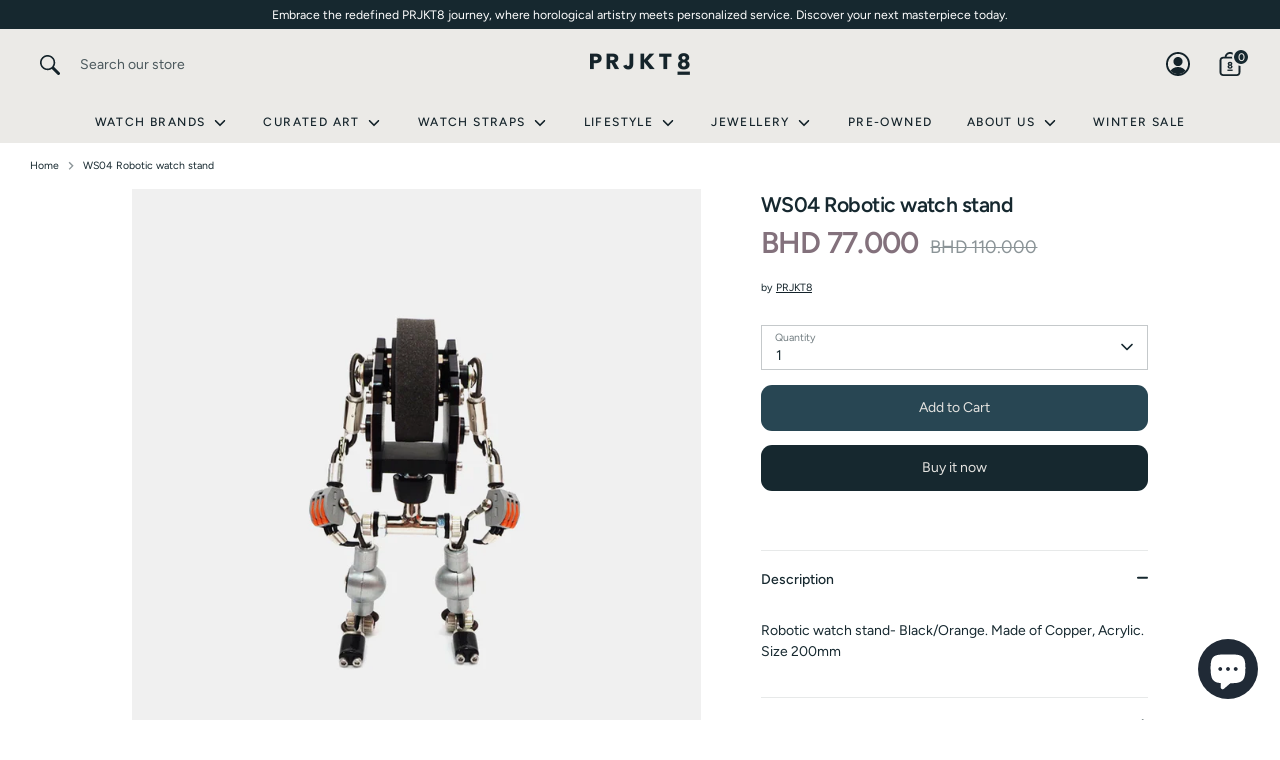

--- FILE ---
content_type: text/html; charset=utf-8
request_url: https://prjkt8.com/products/ws04-robotic-watch-stand
body_size: 33148
content:
<!doctype html>
<html class="no-js supports-no-cookies" lang="en">
<head>
  <!-- Boost 7.0.1 -->
  <meta charset="utf-8" />
<meta name="viewport" content="width=device-width,initial-scale=1.0" />
<meta http-equiv="X-UA-Compatible" content="IE=edge">

<link rel="preconnect" href="https://cdn.shopify.com" crossorigin>
<link rel="preconnect" href="https://fonts.shopify.com" crossorigin>
<link rel="preconnect" href="https://monorail-edge.shopifysvc.com"><link rel="preload" as="font" href="//prjkt8.com/cdn/fonts/figtree/figtree_n4.3c0838aba1701047e60be6a99a1b0a40ce9b8419.woff2" type="font/woff2" crossorigin><link rel="preload" as="font" href="//prjkt8.com/cdn/fonts/figtree/figtree_n5.3b6b7df38aa5986536945796e1f947445832047c.woff2" type="font/woff2" crossorigin><link rel="preload" as="font" href="//prjkt8.com/cdn/fonts/figtree/figtree_n6.9d1ea52bb49a0a86cfd1b0383d00f83d3fcc14de.woff2" type="font/woff2" crossorigin><link rel="preload" as="font" href="//prjkt8.com/cdn/fonts/figtree/figtree_n7.2fd9bfe01586148e644724096c9d75e8c7a90e55.woff2" type="font/woff2" crossorigin><link rel="preload" href="//prjkt8.com/cdn/shop/t/43/assets/vendor.min.js?v=67207134794593361361758034803" as="script">
<link rel="preload" href="//prjkt8.com/cdn/shop/t/43/assets/theme.js?v=127163021561253529881758034803" as="script"><link rel="canonical" href="https://prjkt8.com/products/ws04-robotic-watch-stand" /><link rel="icon" href="//prjkt8.com/cdn/shop/files/Asset_2_da86eab5-686b-4ec7-9a1e-3d6794c4f0bc.png?crop=center&height=48&v=1726142298&width=48" type="image/png"><meta name="description" content="Robotic watch stand- Black/Orange. Made of Copper, Acrylic. Size 200mm">

  
  <title>
    WS04 Robotic watch stand
    
    
    
      &ndash; PRJKT8
    
  </title>

  <meta property="og:site_name" content="PRJKT8">
<meta property="og:url" content="https://prjkt8.com/products/ws04-robotic-watch-stand">
<meta property="og:title" content="WS04 Robotic watch stand">
<meta property="og:type" content="product">
<meta property="og:description" content="Robotic watch stand- Black/Orange. Made of Copper, Acrylic. Size 200mm"><meta property="og:image" content="http://prjkt8.com/cdn/shop/products/P8_Watchstand_Robotic_WS04_StudioShot_Front_1200x1200.jpg?v=1642318849">
  <meta property="og:image:secure_url" content="https://prjkt8.com/cdn/shop/products/P8_Watchstand_Robotic_WS04_StudioShot_Front_1200x1200.jpg?v=1642318849">
  <meta property="og:image:width" content="800">
  <meta property="og:image:height" content="800"><meta property="og:price:amount" content="77.00">
  <meta property="og:price:currency" content="BHD"><meta name="twitter:card" content="summary_large_image">
<meta name="twitter:title" content="WS04 Robotic watch stand">
<meta name="twitter:description" content="Robotic watch stand- Black/Orange. Made of Copper, Acrylic. Size 200mm">

<style>
    @font-face {
  font-family: Figtree;
  font-weight: 700;
  font-style: normal;
  font-display: fallback;
  src: url("//prjkt8.com/cdn/fonts/figtree/figtree_n7.2fd9bfe01586148e644724096c9d75e8c7a90e55.woff2") format("woff2"),
       url("//prjkt8.com/cdn/fonts/figtree/figtree_n7.ea05de92d862f9594794ab281c4c3a67501ef5fc.woff") format("woff");
}

    @font-face {
  font-family: Figtree;
  font-weight: 600;
  font-style: normal;
  font-display: fallback;
  src: url("//prjkt8.com/cdn/fonts/figtree/figtree_n6.9d1ea52bb49a0a86cfd1b0383d00f83d3fcc14de.woff2") format("woff2"),
       url("//prjkt8.com/cdn/fonts/figtree/figtree_n6.f0fcdea525a0e47b2ae4ab645832a8e8a96d31d3.woff") format("woff");
}

    @font-face {
  font-family: Figtree;
  font-weight: 400;
  font-style: normal;
  font-display: fallback;
  src: url("//prjkt8.com/cdn/fonts/figtree/figtree_n4.3c0838aba1701047e60be6a99a1b0a40ce9b8419.woff2") format("woff2"),
       url("//prjkt8.com/cdn/fonts/figtree/figtree_n4.c0575d1db21fc3821f17fd6617d3dee552312137.woff") format("woff");
}

    @font-face {
  font-family: Figtree;
  font-weight: 700;
  font-style: normal;
  font-display: fallback;
  src: url("//prjkt8.com/cdn/fonts/figtree/figtree_n7.2fd9bfe01586148e644724096c9d75e8c7a90e55.woff2") format("woff2"),
       url("//prjkt8.com/cdn/fonts/figtree/figtree_n7.ea05de92d862f9594794ab281c4c3a67501ef5fc.woff") format("woff");
}

    @font-face {
  font-family: Figtree;
  font-weight: 400;
  font-style: italic;
  font-display: fallback;
  src: url("//prjkt8.com/cdn/fonts/figtree/figtree_i4.89f7a4275c064845c304a4cf8a4a586060656db2.woff2") format("woff2"),
       url("//prjkt8.com/cdn/fonts/figtree/figtree_i4.6f955aaaafc55a22ffc1f32ecf3756859a5ad3e2.woff") format("woff");
}

    @font-face {
  font-family: Figtree;
  font-weight: 700;
  font-style: italic;
  font-display: fallback;
  src: url("//prjkt8.com/cdn/fonts/figtree/figtree_i7.06add7096a6f2ab742e09ec7e498115904eda1fe.woff2") format("woff2"),
       url("//prjkt8.com/cdn/fonts/figtree/figtree_i7.ee584b5fcaccdbb5518c0228158941f8df81b101.woff") format("woff");
}

    @font-face {
  font-family: Figtree;
  font-weight: 500;
  font-style: normal;
  font-display: fallback;
  src: url("//prjkt8.com/cdn/fonts/figtree/figtree_n5.3b6b7df38aa5986536945796e1f947445832047c.woff2") format("woff2"),
       url("//prjkt8.com/cdn/fonts/figtree/figtree_n5.f26bf6dcae278b0ed902605f6605fa3338e81dab.woff") format("woff");
}

  </style>

  <link href="//prjkt8.com/cdn/shop/t/43/assets/styles.css?v=108200418968573619131760380277" rel="stylesheet" type="text/css" media="all" />
<script>
    document.documentElement.className = document.documentElement.className.replace('no-js', 'js');
    window.theme = window.theme || {};
    window.slate = window.slate || {};
    theme.moneyFormatWithCodeForProductsPreference = "\u003cspan class='money conversion-bear-money'\u003eBHD\u0026nbsp;{{amount}}\u003c\/span\u003e";
    theme.moneyFormatWithCodeForCartPreference = "\u003cspan class='money conversion-bear-money'\u003eBHD\u0026nbsp;{{amount}}\u003c\/span\u003e";
    theme.moneyFormat = "\u003cspan class='money conversion-bear-money'\u003eBHD\u0026nbsp;{{amount}}\u003c\/span\u003e";
    theme.strings = {
      addToCart: "Add to Cart",
      unavailable: "Unavailable",
      addressError: "Error looking up that address",
      addressNoResults: "No results for that address",
      addressQueryLimit: "You have exceeded the Google API usage limit. Consider upgrading to a \u003ca href=\"https:\/\/developers.google.com\/maps\/premium\/usage-limits\"\u003ePremium Plan\u003c\/a\u003e.",
      authError: "There was a problem authenticating your Google Maps API Key.",
      addingToCart: "Adding",
      addedToCart: "Added",
      productPreorder: "Pre-order",
      addedToCartPopupTitle: "Added:",
      addedToCartPopupItems: "Items",
      addedToCartPopupSubtotal: "Subtotal",
      addedToCartPopupGoToCart: "Checkout",
      cartTermsNotChecked: "You must agree to the terms and conditions before continuing.",
      searchLoading: "Loading",
      searchMoreResults: "See all results",
      searchNoResults: "No results",
      priceFrom: "From",
      quantityTooHigh: "You can only have [[ quantity ]] in your cart",
      onSale: "On Sale",
      soldOut: "Sold Out",
      in_stock: "In stock",
      low_stock: "Low stock",
      only_x_left: "[[ quantity ]] in stock",
      single_unit_available: "1 available",
      x_units_available: "[[ quantity ]] in stock, ready to ship",
      unitPriceSeparator: " \/ ",
      close: "Close",
      cart_shipping_calculator_hide_calculator: "Hide shipping calculator",
      cart_shipping_calculator_title: "Get shipping estimates",
      cart_general_hide_note: "Hide instructions for seller",
      cart_general_show_note: "Add instructions for seller",
      previous: "Previous",
      next: "Next"
    };
    theme.routes = {
      account_login_url: 'https://account.prjkt8.com?locale=en&region_country=BH',
      account_register_url: 'https://account.prjkt8.com?locale=en',
      account_addresses_url: '/account/addresses',
      search_url: '/search',
      cart_url: '/cart',
      cart_add_url: '/cart/add',
      cart_change_url: '/cart/change',
      product_recommendations_url: '/recommendations/products'
    };
    theme.settings = {
      dynamicQtyOpts: true,
      saleLabelEnabled: true,
      soldLabelEnabled: true,
      onAddToCart: "ajax"
    };
  </script><script>window.performance && window.performance.mark && window.performance.mark('shopify.content_for_header.start');</script><meta name="google-site-verification" content="yntb2OrlUAmsTiOyIyLzzhtblzqNQAZIUOq9iCpdFpw">
<meta id="shopify-digital-wallet" name="shopify-digital-wallet" content="/42357850266/digital_wallets/dialog">
<link rel="alternate" type="application/json+oembed" href="https://prjkt8.com/products/ws04-robotic-watch-stand.oembed">
<script async="async" src="/checkouts/internal/preloads.js?locale=en-BH"></script>
<script id="shopify-features" type="application/json">{"accessToken":"3cc00ff7eeb7cfce817b28d04dc2f145","betas":["rich-media-storefront-analytics"],"domain":"prjkt8.com","predictiveSearch":true,"shopId":42357850266,"locale":"en"}</script>
<script>var Shopify = Shopify || {};
Shopify.shop = "projekt8-store.myshopify.com";
Shopify.locale = "en";
Shopify.currency = {"active":"BHD","rate":"1.0"};
Shopify.country = "BH";
Shopify.theme = {"name":"PRJKT8 2.1","id":155060961499,"schema_name":"Boost","schema_version":"7.0.1","theme_store_id":863,"role":"main"};
Shopify.theme.handle = "null";
Shopify.theme.style = {"id":null,"handle":null};
Shopify.cdnHost = "prjkt8.com/cdn";
Shopify.routes = Shopify.routes || {};
Shopify.routes.root = "/";</script>
<script type="module">!function(o){(o.Shopify=o.Shopify||{}).modules=!0}(window);</script>
<script>!function(o){function n(){var o=[];function n(){o.push(Array.prototype.slice.apply(arguments))}return n.q=o,n}var t=o.Shopify=o.Shopify||{};t.loadFeatures=n(),t.autoloadFeatures=n()}(window);</script>
<script id="shop-js-analytics" type="application/json">{"pageType":"product"}</script>
<script defer="defer" async type="module" src="//prjkt8.com/cdn/shopifycloud/shop-js/modules/v2/client.init-shop-cart-sync_C5BV16lS.en.esm.js"></script>
<script defer="defer" async type="module" src="//prjkt8.com/cdn/shopifycloud/shop-js/modules/v2/chunk.common_CygWptCX.esm.js"></script>
<script type="module">
  await import("//prjkt8.com/cdn/shopifycloud/shop-js/modules/v2/client.init-shop-cart-sync_C5BV16lS.en.esm.js");
await import("//prjkt8.com/cdn/shopifycloud/shop-js/modules/v2/chunk.common_CygWptCX.esm.js");

  window.Shopify.SignInWithShop?.initShopCartSync?.({"fedCMEnabled":true,"windoidEnabled":true});

</script>
<script>(function() {
  var isLoaded = false;
  function asyncLoad() {
    if (isLoaded) return;
    isLoaded = true;
    var urls = ["https:\/\/chimpstatic.com\/mcjs-connected\/js\/users\/7514e122cacc79f6e7820dc5b\/239d0367fb3579ea008f93a62.js?shop=projekt8-store.myshopify.com","https:\/\/media.getmason.io\/api\/modemagic\/loader600f1ef197241dd8853ad2a095acdf97.js?shop=projekt8-store.myshopify.com","https:\/\/cdn.weglot.com\/weglot_script_tag.js?shop=projekt8-store.myshopify.com","https:\/\/currency.conversionbear.com\/script?app=currency\u0026shop=projekt8-store.myshopify.com","https:\/\/cdn.shopify.com\/s\/files\/1\/0423\/5785\/0266\/t\/29\/assets\/verify-meteor-menu.js?meteor_tier=free\u0026shop=projekt8-store.myshopify.com"];
    for (var i = 0; i < urls.length; i++) {
      var s = document.createElement('script');
      s.type = 'text/javascript';
      s.async = true;
      s.src = urls[i];
      var x = document.getElementsByTagName('script')[0];
      x.parentNode.insertBefore(s, x);
    }
  };
  if(window.attachEvent) {
    window.attachEvent('onload', asyncLoad);
  } else {
    window.addEventListener('load', asyncLoad, false);
  }
})();</script>
<script id="__st">var __st={"a":42357850266,"offset":10800,"reqid":"7bf0fc06-8f36-4afa-88b5-216e0e2dfe65-1768802897","pageurl":"prjkt8.com\/products\/ws04-robotic-watch-stand","u":"ae79982acb49","p":"product","rtyp":"product","rid":5741078675610};</script>
<script>window.ShopifyPaypalV4VisibilityTracking = true;</script>
<script id="captcha-bootstrap">!function(){'use strict';const t='contact',e='account',n='new_comment',o=[[t,t],['blogs',n],['comments',n],[t,'customer']],c=[[e,'customer_login'],[e,'guest_login'],[e,'recover_customer_password'],[e,'create_customer']],r=t=>t.map((([t,e])=>`form[action*='/${t}']:not([data-nocaptcha='true']) input[name='form_type'][value='${e}']`)).join(','),a=t=>()=>t?[...document.querySelectorAll(t)].map((t=>t.form)):[];function s(){const t=[...o],e=r(t);return a(e)}const i='password',u='form_key',d=['recaptcha-v3-token','g-recaptcha-response','h-captcha-response',i],f=()=>{try{return window.sessionStorage}catch{return}},m='__shopify_v',_=t=>t.elements[u];function p(t,e,n=!1){try{const o=window.sessionStorage,c=JSON.parse(o.getItem(e)),{data:r}=function(t){const{data:e,action:n}=t;return t[m]||n?{data:e,action:n}:{data:t,action:n}}(c);for(const[e,n]of Object.entries(r))t.elements[e]&&(t.elements[e].value=n);n&&o.removeItem(e)}catch(o){console.error('form repopulation failed',{error:o})}}const l='form_type',E='cptcha';function T(t){t.dataset[E]=!0}const w=window,h=w.document,L='Shopify',v='ce_forms',y='captcha';let A=!1;((t,e)=>{const n=(g='f06e6c50-85a8-45c8-87d0-21a2b65856fe',I='https://cdn.shopify.com/shopifycloud/storefront-forms-hcaptcha/ce_storefront_forms_captcha_hcaptcha.v1.5.2.iife.js',D={infoText:'Protected by hCaptcha',privacyText:'Privacy',termsText:'Terms'},(t,e,n)=>{const o=w[L][v],c=o.bindForm;if(c)return c(t,g,e,D).then(n);var r;o.q.push([[t,g,e,D],n]),r=I,A||(h.body.append(Object.assign(h.createElement('script'),{id:'captcha-provider',async:!0,src:r})),A=!0)});var g,I,D;w[L]=w[L]||{},w[L][v]=w[L][v]||{},w[L][v].q=[],w[L][y]=w[L][y]||{},w[L][y].protect=function(t,e){n(t,void 0,e),T(t)},Object.freeze(w[L][y]),function(t,e,n,w,h,L){const[v,y,A,g]=function(t,e,n){const i=e?o:[],u=t?c:[],d=[...i,...u],f=r(d),m=r(i),_=r(d.filter((([t,e])=>n.includes(e))));return[a(f),a(m),a(_),s()]}(w,h,L),I=t=>{const e=t.target;return e instanceof HTMLFormElement?e:e&&e.form},D=t=>v().includes(t);t.addEventListener('submit',(t=>{const e=I(t);if(!e)return;const n=D(e)&&!e.dataset.hcaptchaBound&&!e.dataset.recaptchaBound,o=_(e),c=g().includes(e)&&(!o||!o.value);(n||c)&&t.preventDefault(),c&&!n&&(function(t){try{if(!f())return;!function(t){const e=f();if(!e)return;const n=_(t);if(!n)return;const o=n.value;o&&e.removeItem(o)}(t);const e=Array.from(Array(32),(()=>Math.random().toString(36)[2])).join('');!function(t,e){_(t)||t.append(Object.assign(document.createElement('input'),{type:'hidden',name:u})),t.elements[u].value=e}(t,e),function(t,e){const n=f();if(!n)return;const o=[...t.querySelectorAll(`input[type='${i}']`)].map((({name:t})=>t)),c=[...d,...o],r={};for(const[a,s]of new FormData(t).entries())c.includes(a)||(r[a]=s);n.setItem(e,JSON.stringify({[m]:1,action:t.action,data:r}))}(t,e)}catch(e){console.error('failed to persist form',e)}}(e),e.submit())}));const S=(t,e)=>{t&&!t.dataset[E]&&(n(t,e.some((e=>e===t))),T(t))};for(const o of['focusin','change'])t.addEventListener(o,(t=>{const e=I(t);D(e)&&S(e,y())}));const B=e.get('form_key'),M=e.get(l),P=B&&M;t.addEventListener('DOMContentLoaded',(()=>{const t=y();if(P)for(const e of t)e.elements[l].value===M&&p(e,B);[...new Set([...A(),...v().filter((t=>'true'===t.dataset.shopifyCaptcha))])].forEach((e=>S(e,t)))}))}(h,new URLSearchParams(w.location.search),n,t,e,['guest_login'])})(!0,!0)}();</script>
<script integrity="sha256-4kQ18oKyAcykRKYeNunJcIwy7WH5gtpwJnB7kiuLZ1E=" data-source-attribution="shopify.loadfeatures" defer="defer" src="//prjkt8.com/cdn/shopifycloud/storefront/assets/storefront/load_feature-a0a9edcb.js" crossorigin="anonymous"></script>
<script data-source-attribution="shopify.dynamic_checkout.dynamic.init">var Shopify=Shopify||{};Shopify.PaymentButton=Shopify.PaymentButton||{isStorefrontPortableWallets:!0,init:function(){window.Shopify.PaymentButton.init=function(){};var t=document.createElement("script");t.src="https://prjkt8.com/cdn/shopifycloud/portable-wallets/latest/portable-wallets.en.js",t.type="module",document.head.appendChild(t)}};
</script>
<script data-source-attribution="shopify.dynamic_checkout.buyer_consent">
  function portableWalletsHideBuyerConsent(e){var t=document.getElementById("shopify-buyer-consent"),n=document.getElementById("shopify-subscription-policy-button");t&&n&&(t.classList.add("hidden"),t.setAttribute("aria-hidden","true"),n.removeEventListener("click",e))}function portableWalletsShowBuyerConsent(e){var t=document.getElementById("shopify-buyer-consent"),n=document.getElementById("shopify-subscription-policy-button");t&&n&&(t.classList.remove("hidden"),t.removeAttribute("aria-hidden"),n.addEventListener("click",e))}window.Shopify?.PaymentButton&&(window.Shopify.PaymentButton.hideBuyerConsent=portableWalletsHideBuyerConsent,window.Shopify.PaymentButton.showBuyerConsent=portableWalletsShowBuyerConsent);
</script>
<script>
  function portableWalletsCleanup(e){e&&e.src&&console.error("Failed to load portable wallets script "+e.src);var t=document.querySelectorAll("shopify-accelerated-checkout .shopify-payment-button__skeleton, shopify-accelerated-checkout-cart .wallet-cart-button__skeleton"),e=document.getElementById("shopify-buyer-consent");for(let e=0;e<t.length;e++)t[e].remove();e&&e.remove()}function portableWalletsNotLoadedAsModule(e){e instanceof ErrorEvent&&"string"==typeof e.message&&e.message.includes("import.meta")&&"string"==typeof e.filename&&e.filename.includes("portable-wallets")&&(window.removeEventListener("error",portableWalletsNotLoadedAsModule),window.Shopify.PaymentButton.failedToLoad=e,"loading"===document.readyState?document.addEventListener("DOMContentLoaded",window.Shopify.PaymentButton.init):window.Shopify.PaymentButton.init())}window.addEventListener("error",portableWalletsNotLoadedAsModule);
</script>

<script type="module" src="https://prjkt8.com/cdn/shopifycloud/portable-wallets/latest/portable-wallets.en.js" onError="portableWalletsCleanup(this)" crossorigin="anonymous"></script>
<script nomodule>
  document.addEventListener("DOMContentLoaded", portableWalletsCleanup);
</script>

<script id='scb4127' type='text/javascript' async='' src='https://prjkt8.com/cdn/shopifycloud/privacy-banner/storefront-banner.js'></script><link id="shopify-accelerated-checkout-styles" rel="stylesheet" media="screen" href="https://prjkt8.com/cdn/shopifycloud/portable-wallets/latest/accelerated-checkout-backwards-compat.css" crossorigin="anonymous">
<style id="shopify-accelerated-checkout-cart">
        #shopify-buyer-consent {
  margin-top: 1em;
  display: inline-block;
  width: 100%;
}

#shopify-buyer-consent.hidden {
  display: none;
}

#shopify-subscription-policy-button {
  background: none;
  border: none;
  padding: 0;
  text-decoration: underline;
  font-size: inherit;
  cursor: pointer;
}

#shopify-subscription-policy-button::before {
  box-shadow: none;
}

      </style>
<script id="sections-script" data-sections="product-recommendations" defer="defer" src="//prjkt8.com/cdn/shop/t/43/compiled_assets/scripts.js?7732"></script>
<script>window.performance && window.performance.mark && window.performance.mark('shopify.content_for_header.end');</script>
<script src="https://cdn.shopify.com/extensions/d5ae9156-9c2f-4db3-adc7-5513f9120b0d/currency-converter-bear-32/assets/widget.js" type="text/javascript" defer="defer"></script>
<script src="https://cdn.shopify.com/extensions/7bc9bb47-adfa-4267-963e-cadee5096caf/inbox-1252/assets/inbox-chat-loader.js" type="text/javascript" defer="defer"></script>
<link href="https://monorail-edge.shopifysvc.com" rel="dns-prefetch">
<script>(function(){if ("sendBeacon" in navigator && "performance" in window) {try {var session_token_from_headers = performance.getEntriesByType('navigation')[0].serverTiming.find(x => x.name == '_s').description;} catch {var session_token_from_headers = undefined;}var session_cookie_matches = document.cookie.match(/_shopify_s=([^;]*)/);var session_token_from_cookie = session_cookie_matches && session_cookie_matches.length === 2 ? session_cookie_matches[1] : "";var session_token = session_token_from_headers || session_token_from_cookie || "";function handle_abandonment_event(e) {var entries = performance.getEntries().filter(function(entry) {return /monorail-edge.shopifysvc.com/.test(entry.name);});if (!window.abandonment_tracked && entries.length === 0) {window.abandonment_tracked = true;var currentMs = Date.now();var navigation_start = performance.timing.navigationStart;var payload = {shop_id: 42357850266,url: window.location.href,navigation_start,duration: currentMs - navigation_start,session_token,page_type: "product"};window.navigator.sendBeacon("https://monorail-edge.shopifysvc.com/v1/produce", JSON.stringify({schema_id: "online_store_buyer_site_abandonment/1.1",payload: payload,metadata: {event_created_at_ms: currentMs,event_sent_at_ms: currentMs}}));}}window.addEventListener('pagehide', handle_abandonment_event);}}());</script>
<script id="web-pixels-manager-setup">(function e(e,d,r,n,o){if(void 0===o&&(o={}),!Boolean(null===(a=null===(i=window.Shopify)||void 0===i?void 0:i.analytics)||void 0===a?void 0:a.replayQueue)){var i,a;window.Shopify=window.Shopify||{};var t=window.Shopify;t.analytics=t.analytics||{};var s=t.analytics;s.replayQueue=[],s.publish=function(e,d,r){return s.replayQueue.push([e,d,r]),!0};try{self.performance.mark("wpm:start")}catch(e){}var l=function(){var e={modern:/Edge?\/(1{2}[4-9]|1[2-9]\d|[2-9]\d{2}|\d{4,})\.\d+(\.\d+|)|Firefox\/(1{2}[4-9]|1[2-9]\d|[2-9]\d{2}|\d{4,})\.\d+(\.\d+|)|Chrom(ium|e)\/(9{2}|\d{3,})\.\d+(\.\d+|)|(Maci|X1{2}).+ Version\/(15\.\d+|(1[6-9]|[2-9]\d|\d{3,})\.\d+)([,.]\d+|)( \(\w+\)|)( Mobile\/\w+|) Safari\/|Chrome.+OPR\/(9{2}|\d{3,})\.\d+\.\d+|(CPU[ +]OS|iPhone[ +]OS|CPU[ +]iPhone|CPU IPhone OS|CPU iPad OS)[ +]+(15[._]\d+|(1[6-9]|[2-9]\d|\d{3,})[._]\d+)([._]\d+|)|Android:?[ /-](13[3-9]|1[4-9]\d|[2-9]\d{2}|\d{4,})(\.\d+|)(\.\d+|)|Android.+Firefox\/(13[5-9]|1[4-9]\d|[2-9]\d{2}|\d{4,})\.\d+(\.\d+|)|Android.+Chrom(ium|e)\/(13[3-9]|1[4-9]\d|[2-9]\d{2}|\d{4,})\.\d+(\.\d+|)|SamsungBrowser\/([2-9]\d|\d{3,})\.\d+/,legacy:/Edge?\/(1[6-9]|[2-9]\d|\d{3,})\.\d+(\.\d+|)|Firefox\/(5[4-9]|[6-9]\d|\d{3,})\.\d+(\.\d+|)|Chrom(ium|e)\/(5[1-9]|[6-9]\d|\d{3,})\.\d+(\.\d+|)([\d.]+$|.*Safari\/(?![\d.]+ Edge\/[\d.]+$))|(Maci|X1{2}).+ Version\/(10\.\d+|(1[1-9]|[2-9]\d|\d{3,})\.\d+)([,.]\d+|)( \(\w+\)|)( Mobile\/\w+|) Safari\/|Chrome.+OPR\/(3[89]|[4-9]\d|\d{3,})\.\d+\.\d+|(CPU[ +]OS|iPhone[ +]OS|CPU[ +]iPhone|CPU IPhone OS|CPU iPad OS)[ +]+(10[._]\d+|(1[1-9]|[2-9]\d|\d{3,})[._]\d+)([._]\d+|)|Android:?[ /-](13[3-9]|1[4-9]\d|[2-9]\d{2}|\d{4,})(\.\d+|)(\.\d+|)|Mobile Safari.+OPR\/([89]\d|\d{3,})\.\d+\.\d+|Android.+Firefox\/(13[5-9]|1[4-9]\d|[2-9]\d{2}|\d{4,})\.\d+(\.\d+|)|Android.+Chrom(ium|e)\/(13[3-9]|1[4-9]\d|[2-9]\d{2}|\d{4,})\.\d+(\.\d+|)|Android.+(UC? ?Browser|UCWEB|U3)[ /]?(15\.([5-9]|\d{2,})|(1[6-9]|[2-9]\d|\d{3,})\.\d+)\.\d+|SamsungBrowser\/(5\.\d+|([6-9]|\d{2,})\.\d+)|Android.+MQ{2}Browser\/(14(\.(9|\d{2,})|)|(1[5-9]|[2-9]\d|\d{3,})(\.\d+|))(\.\d+|)|K[Aa][Ii]OS\/(3\.\d+|([4-9]|\d{2,})\.\d+)(\.\d+|)/},d=e.modern,r=e.legacy,n=navigator.userAgent;return n.match(d)?"modern":n.match(r)?"legacy":"unknown"}(),u="modern"===l?"modern":"legacy",c=(null!=n?n:{modern:"",legacy:""})[u],f=function(e){return[e.baseUrl,"/wpm","/b",e.hashVersion,"modern"===e.buildTarget?"m":"l",".js"].join("")}({baseUrl:d,hashVersion:r,buildTarget:u}),m=function(e){var d=e.version,r=e.bundleTarget,n=e.surface,o=e.pageUrl,i=e.monorailEndpoint;return{emit:function(e){var a=e.status,t=e.errorMsg,s=(new Date).getTime(),l=JSON.stringify({metadata:{event_sent_at_ms:s},events:[{schema_id:"web_pixels_manager_load/3.1",payload:{version:d,bundle_target:r,page_url:o,status:a,surface:n,error_msg:t},metadata:{event_created_at_ms:s}}]});if(!i)return console&&console.warn&&console.warn("[Web Pixels Manager] No Monorail endpoint provided, skipping logging."),!1;try{return self.navigator.sendBeacon.bind(self.navigator)(i,l)}catch(e){}var u=new XMLHttpRequest;try{return u.open("POST",i,!0),u.setRequestHeader("Content-Type","text/plain"),u.send(l),!0}catch(e){return console&&console.warn&&console.warn("[Web Pixels Manager] Got an unhandled error while logging to Monorail."),!1}}}}({version:r,bundleTarget:l,surface:e.surface,pageUrl:self.location.href,monorailEndpoint:e.monorailEndpoint});try{o.browserTarget=l,function(e){var d=e.src,r=e.async,n=void 0===r||r,o=e.onload,i=e.onerror,a=e.sri,t=e.scriptDataAttributes,s=void 0===t?{}:t,l=document.createElement("script"),u=document.querySelector("head"),c=document.querySelector("body");if(l.async=n,l.src=d,a&&(l.integrity=a,l.crossOrigin="anonymous"),s)for(var f in s)if(Object.prototype.hasOwnProperty.call(s,f))try{l.dataset[f]=s[f]}catch(e){}if(o&&l.addEventListener("load",o),i&&l.addEventListener("error",i),u)u.appendChild(l);else{if(!c)throw new Error("Did not find a head or body element to append the script");c.appendChild(l)}}({src:f,async:!0,onload:function(){if(!function(){var e,d;return Boolean(null===(d=null===(e=window.Shopify)||void 0===e?void 0:e.analytics)||void 0===d?void 0:d.initialized)}()){var d=window.webPixelsManager.init(e)||void 0;if(d){var r=window.Shopify.analytics;r.replayQueue.forEach((function(e){var r=e[0],n=e[1],o=e[2];d.publishCustomEvent(r,n,o)})),r.replayQueue=[],r.publish=d.publishCustomEvent,r.visitor=d.visitor,r.initialized=!0}}},onerror:function(){return m.emit({status:"failed",errorMsg:"".concat(f," has failed to load")})},sri:function(e){var d=/^sha384-[A-Za-z0-9+/=]+$/;return"string"==typeof e&&d.test(e)}(c)?c:"",scriptDataAttributes:o}),m.emit({status:"loading"})}catch(e){m.emit({status:"failed",errorMsg:(null==e?void 0:e.message)||"Unknown error"})}}})({shopId: 42357850266,storefrontBaseUrl: "https://prjkt8.com",extensionsBaseUrl: "https://extensions.shopifycdn.com/cdn/shopifycloud/web-pixels-manager",monorailEndpoint: "https://monorail-edge.shopifysvc.com/unstable/produce_batch",surface: "storefront-renderer",enabledBetaFlags: ["2dca8a86"],webPixelsConfigList: [{"id":"1224245467","configuration":"{\"pixel_id\":\"648551336867893\",\"pixel_type\":\"facebook_pixel\"}","eventPayloadVersion":"v1","runtimeContext":"OPEN","scriptVersion":"ca16bc87fe92b6042fbaa3acc2fbdaa6","type":"APP","apiClientId":2329312,"privacyPurposes":["ANALYTICS","MARKETING","SALE_OF_DATA"],"dataSharingAdjustments":{"protectedCustomerApprovalScopes":["read_customer_address","read_customer_email","read_customer_name","read_customer_personal_data","read_customer_phone"]}},{"id":"515834075","configuration":"{\"config\":\"{\\\"google_tag_ids\\\":[\\\"G-BKM3QPB3LX\\\",\\\"GT-M3S9B2K\\\",\\\"AW-665117903\\\"],\\\"target_country\\\":\\\"BH\\\",\\\"gtag_events\\\":[{\\\"type\\\":\\\"begin_checkout\\\",\\\"action_label\\\":[\\\"G-BKM3QPB3LX\\\",\\\"AW-665117903\\\"]},{\\\"type\\\":\\\"search\\\",\\\"action_label\\\":[\\\"G-BKM3QPB3LX\\\",\\\"AW-665117903\\\"]},{\\\"type\\\":\\\"view_item\\\",\\\"action_label\\\":[\\\"G-BKM3QPB3LX\\\",\\\"MC-XDPLSL3NHQ\\\",\\\"AW-665117903\\\/29aFCLHlpqwaEM_Jk70C\\\",\\\"AW-665117903\\\"]},{\\\"type\\\":\\\"purchase\\\",\\\"action_label\\\":[\\\"G-BKM3QPB3LX\\\",\\\"MC-XDPLSL3NHQ\\\",\\\"AW-665117903\\\"]},{\\\"type\\\":\\\"page_view\\\",\\\"action_label\\\":[\\\"G-BKM3QPB3LX\\\",\\\"MC-XDPLSL3NHQ\\\",\\\"AW-665117903\\\"]},{\\\"type\\\":\\\"add_payment_info\\\",\\\"action_label\\\":[\\\"G-BKM3QPB3LX\\\",\\\"AW-665117903\\\"]},{\\\"type\\\":\\\"add_to_cart\\\",\\\"action_label\\\":[\\\"G-BKM3QPB3LX\\\",\\\"AW-665117903\\\/eEiUCK7lpqwaEM_Jk70C\\\",\\\"AW-665117903\\\"]}],\\\"enable_monitoring_mode\\\":false}\"}","eventPayloadVersion":"v1","runtimeContext":"OPEN","scriptVersion":"b2a88bafab3e21179ed38636efcd8a93","type":"APP","apiClientId":1780363,"privacyPurposes":[],"dataSharingAdjustments":{"protectedCustomerApprovalScopes":["read_customer_address","read_customer_email","read_customer_name","read_customer_personal_data","read_customer_phone"]}},{"id":"shopify-app-pixel","configuration":"{}","eventPayloadVersion":"v1","runtimeContext":"STRICT","scriptVersion":"0450","apiClientId":"shopify-pixel","type":"APP","privacyPurposes":["ANALYTICS","MARKETING"]},{"id":"shopify-custom-pixel","eventPayloadVersion":"v1","runtimeContext":"LAX","scriptVersion":"0450","apiClientId":"shopify-pixel","type":"CUSTOM","privacyPurposes":["ANALYTICS","MARKETING"]}],isMerchantRequest: false,initData: {"shop":{"name":"PRJKT8","paymentSettings":{"currencyCode":"BHD"},"myshopifyDomain":"projekt8-store.myshopify.com","countryCode":"BH","storefrontUrl":"https:\/\/prjkt8.com"},"customer":null,"cart":null,"checkout":null,"productVariants":[{"price":{"amount":77.0,"currencyCode":"BHD"},"product":{"title":"WS04 Robotic watch stand","vendor":"PRJKT8","id":"5741078675610","untranslatedTitle":"WS04 Robotic watch stand","url":"\/products\/ws04-robotic-watch-stand","type":"Accessories"},"id":"36242699780250","image":{"src":"\/\/prjkt8.com\/cdn\/shop\/products\/P8_Watchstand_Robotic_WS04_StudioShot_Front.jpg?v=1642318849"},"sku":"WS04 Robotic watch stand","title":"Default Title","untranslatedTitle":"Default Title"}],"purchasingCompany":null},},"https://prjkt8.com/cdn","fcfee988w5aeb613cpc8e4bc33m6693e112",{"modern":"","legacy":""},{"shopId":"42357850266","storefrontBaseUrl":"https:\/\/prjkt8.com","extensionBaseUrl":"https:\/\/extensions.shopifycdn.com\/cdn\/shopifycloud\/web-pixels-manager","surface":"storefront-renderer","enabledBetaFlags":"[\"2dca8a86\"]","isMerchantRequest":"false","hashVersion":"fcfee988w5aeb613cpc8e4bc33m6693e112","publish":"custom","events":"[[\"page_viewed\",{}],[\"product_viewed\",{\"productVariant\":{\"price\":{\"amount\":77.0,\"currencyCode\":\"BHD\"},\"product\":{\"title\":\"WS04 Robotic watch stand\",\"vendor\":\"PRJKT8\",\"id\":\"5741078675610\",\"untranslatedTitle\":\"WS04 Robotic watch stand\",\"url\":\"\/products\/ws04-robotic-watch-stand\",\"type\":\"Accessories\"},\"id\":\"36242699780250\",\"image\":{\"src\":\"\/\/prjkt8.com\/cdn\/shop\/products\/P8_Watchstand_Robotic_WS04_StudioShot_Front.jpg?v=1642318849\"},\"sku\":\"WS04 Robotic watch stand\",\"title\":\"Default Title\",\"untranslatedTitle\":\"Default Title\"}}]]"});</script><script>
  window.ShopifyAnalytics = window.ShopifyAnalytics || {};
  window.ShopifyAnalytics.meta = window.ShopifyAnalytics.meta || {};
  window.ShopifyAnalytics.meta.currency = 'BHD';
  var meta = {"product":{"id":5741078675610,"gid":"gid:\/\/shopify\/Product\/5741078675610","vendor":"PRJKT8","type":"Accessories","handle":"ws04-robotic-watch-stand","variants":[{"id":36242699780250,"price":7700,"name":"WS04 Robotic watch stand","public_title":null,"sku":"WS04 Robotic watch stand"}],"remote":false},"page":{"pageType":"product","resourceType":"product","resourceId":5741078675610,"requestId":"7bf0fc06-8f36-4afa-88b5-216e0e2dfe65-1768802897"}};
  for (var attr in meta) {
    window.ShopifyAnalytics.meta[attr] = meta[attr];
  }
</script>
<script class="analytics">
  (function () {
    var customDocumentWrite = function(content) {
      var jquery = null;

      if (window.jQuery) {
        jquery = window.jQuery;
      } else if (window.Checkout && window.Checkout.$) {
        jquery = window.Checkout.$;
      }

      if (jquery) {
        jquery('body').append(content);
      }
    };

    var hasLoggedConversion = function(token) {
      if (token) {
        return document.cookie.indexOf('loggedConversion=' + token) !== -1;
      }
      return false;
    }

    var setCookieIfConversion = function(token) {
      if (token) {
        var twoMonthsFromNow = new Date(Date.now());
        twoMonthsFromNow.setMonth(twoMonthsFromNow.getMonth() + 2);

        document.cookie = 'loggedConversion=' + token + '; expires=' + twoMonthsFromNow;
      }
    }

    var trekkie = window.ShopifyAnalytics.lib = window.trekkie = window.trekkie || [];
    if (trekkie.integrations) {
      return;
    }
    trekkie.methods = [
      'identify',
      'page',
      'ready',
      'track',
      'trackForm',
      'trackLink'
    ];
    trekkie.factory = function(method) {
      return function() {
        var args = Array.prototype.slice.call(arguments);
        args.unshift(method);
        trekkie.push(args);
        return trekkie;
      };
    };
    for (var i = 0; i < trekkie.methods.length; i++) {
      var key = trekkie.methods[i];
      trekkie[key] = trekkie.factory(key);
    }
    trekkie.load = function(config) {
      trekkie.config = config || {};
      trekkie.config.initialDocumentCookie = document.cookie;
      var first = document.getElementsByTagName('script')[0];
      var script = document.createElement('script');
      script.type = 'text/javascript';
      script.onerror = function(e) {
        var scriptFallback = document.createElement('script');
        scriptFallback.type = 'text/javascript';
        scriptFallback.onerror = function(error) {
                var Monorail = {
      produce: function produce(monorailDomain, schemaId, payload) {
        var currentMs = new Date().getTime();
        var event = {
          schema_id: schemaId,
          payload: payload,
          metadata: {
            event_created_at_ms: currentMs,
            event_sent_at_ms: currentMs
          }
        };
        return Monorail.sendRequest("https://" + monorailDomain + "/v1/produce", JSON.stringify(event));
      },
      sendRequest: function sendRequest(endpointUrl, payload) {
        // Try the sendBeacon API
        if (window && window.navigator && typeof window.navigator.sendBeacon === 'function' && typeof window.Blob === 'function' && !Monorail.isIos12()) {
          var blobData = new window.Blob([payload], {
            type: 'text/plain'
          });

          if (window.navigator.sendBeacon(endpointUrl, blobData)) {
            return true;
          } // sendBeacon was not successful

        } // XHR beacon

        var xhr = new XMLHttpRequest();

        try {
          xhr.open('POST', endpointUrl);
          xhr.setRequestHeader('Content-Type', 'text/plain');
          xhr.send(payload);
        } catch (e) {
          console.log(e);
        }

        return false;
      },
      isIos12: function isIos12() {
        return window.navigator.userAgent.lastIndexOf('iPhone; CPU iPhone OS 12_') !== -1 || window.navigator.userAgent.lastIndexOf('iPad; CPU OS 12_') !== -1;
      }
    };
    Monorail.produce('monorail-edge.shopifysvc.com',
      'trekkie_storefront_load_errors/1.1',
      {shop_id: 42357850266,
      theme_id: 155060961499,
      app_name: "storefront",
      context_url: window.location.href,
      source_url: "//prjkt8.com/cdn/s/trekkie.storefront.cd680fe47e6c39ca5d5df5f0a32d569bc48c0f27.min.js"});

        };
        scriptFallback.async = true;
        scriptFallback.src = '//prjkt8.com/cdn/s/trekkie.storefront.cd680fe47e6c39ca5d5df5f0a32d569bc48c0f27.min.js';
        first.parentNode.insertBefore(scriptFallback, first);
      };
      script.async = true;
      script.src = '//prjkt8.com/cdn/s/trekkie.storefront.cd680fe47e6c39ca5d5df5f0a32d569bc48c0f27.min.js';
      first.parentNode.insertBefore(script, first);
    };
    trekkie.load(
      {"Trekkie":{"appName":"storefront","development":false,"defaultAttributes":{"shopId":42357850266,"isMerchantRequest":null,"themeId":155060961499,"themeCityHash":"16249417937262362634","contentLanguage":"en","currency":"BHD","eventMetadataId":"91cf6c57-65b2-43ff-b3af-935eaf5732bb"},"isServerSideCookieWritingEnabled":true,"monorailRegion":"shop_domain","enabledBetaFlags":["65f19447"]},"Session Attribution":{},"S2S":{"facebookCapiEnabled":true,"source":"trekkie-storefront-renderer","apiClientId":580111}}
    );

    var loaded = false;
    trekkie.ready(function() {
      if (loaded) return;
      loaded = true;

      window.ShopifyAnalytics.lib = window.trekkie;

      var originalDocumentWrite = document.write;
      document.write = customDocumentWrite;
      try { window.ShopifyAnalytics.merchantGoogleAnalytics.call(this); } catch(error) {};
      document.write = originalDocumentWrite;

      window.ShopifyAnalytics.lib.page(null,{"pageType":"product","resourceType":"product","resourceId":5741078675610,"requestId":"7bf0fc06-8f36-4afa-88b5-216e0e2dfe65-1768802897","shopifyEmitted":true});

      var match = window.location.pathname.match(/checkouts\/(.+)\/(thank_you|post_purchase)/)
      var token = match? match[1]: undefined;
      if (!hasLoggedConversion(token)) {
        setCookieIfConversion(token);
        window.ShopifyAnalytics.lib.track("Viewed Product",{"currency":"BHD","variantId":36242699780250,"productId":5741078675610,"productGid":"gid:\/\/shopify\/Product\/5741078675610","name":"WS04 Robotic watch stand","price":"77.000","sku":"WS04 Robotic watch stand","brand":"PRJKT8","variant":null,"category":"Accessories","nonInteraction":true,"remote":false},undefined,undefined,{"shopifyEmitted":true});
      window.ShopifyAnalytics.lib.track("monorail:\/\/trekkie_storefront_viewed_product\/1.1",{"currency":"BHD","variantId":36242699780250,"productId":5741078675610,"productGid":"gid:\/\/shopify\/Product\/5741078675610","name":"WS04 Robotic watch stand","price":"77.000","sku":"WS04 Robotic watch stand","brand":"PRJKT8","variant":null,"category":"Accessories","nonInteraction":true,"remote":false,"referer":"https:\/\/prjkt8.com\/products\/ws04-robotic-watch-stand"});
      }
    });


        var eventsListenerScript = document.createElement('script');
        eventsListenerScript.async = true;
        eventsListenerScript.src = "//prjkt8.com/cdn/shopifycloud/storefront/assets/shop_events_listener-3da45d37.js";
        document.getElementsByTagName('head')[0].appendChild(eventsListenerScript);

})();</script>
  <script>
  if (!window.ga || (window.ga && typeof window.ga !== 'function')) {
    window.ga = function ga() {
      (window.ga.q = window.ga.q || []).push(arguments);
      if (window.Shopify && window.Shopify.analytics && typeof window.Shopify.analytics.publish === 'function') {
        window.Shopify.analytics.publish("ga_stub_called", {}, {sendTo: "google_osp_migration"});
      }
      console.error("Shopify's Google Analytics stub called with:", Array.from(arguments), "\nSee https://help.shopify.com/manual/promoting-marketing/pixels/pixel-migration#google for more information.");
    };
    if (window.Shopify && window.Shopify.analytics && typeof window.Shopify.analytics.publish === 'function') {
      window.Shopify.analytics.publish("ga_stub_initialized", {}, {sendTo: "google_osp_migration"});
    }
  }
</script>
<script
  defer
  src="https://prjkt8.com/cdn/shopifycloud/perf-kit/shopify-perf-kit-3.0.4.min.js"
  data-application="storefront-renderer"
  data-shop-id="42357850266"
  data-render-region="gcp-us-central1"
  data-page-type="product"
  data-theme-instance-id="155060961499"
  data-theme-name="Boost"
  data-theme-version="7.0.1"
  data-monorail-region="shop_domain"
  data-resource-timing-sampling-rate="10"
  data-shs="true"
  data-shs-beacon="true"
  data-shs-export-with-fetch="true"
  data-shs-logs-sample-rate="1"
  data-shs-beacon-endpoint="https://prjkt8.com/api/collect"
></script>
</head>

<body id="ws04-robotic-watch-stand" class="template-product
">
  <a class="in-page-link visually-hidden skip-link" href="#MainContent">Skip to content</a>

  <div class="header-group">
    <!-- BEGIN sections: header-group -->
<div id="shopify-section-sections--20383245435099__announcement-bar" class="shopify-section shopify-section-group-header-group"><section class="announcement-bar" style="--text-color: #ffffff; --background: #16282f"><div class="announcement-bar__content container">Embrace the redefined PRJKT8 journey, where horological artistry meets personalized service. Discover your next masterpiece today.</div></section>
</div><div id="shopify-section-sections--20383245435099__header" class="shopify-section shopify-section-group-header-group"><style data-shopify>
  .store-logo--image{
    max-width: 100px;
    width: 100px;
  }

  @media only screen and (max-width: 939px) {
    .store-logo--image {
      width: auto;
    }
  }

  
    .utils__item--search-icon,
    .settings-open-bar--small,
    .utils__right {
      width: calc(50% - (100px / 2));
    }
  
</style>
<div class="site-header docking-header" data-section-id="sections--20383245435099__header" data-section-type="header" role="banner">
    <header class="header-content container">
      <div class="page-header page-width"><div class="docked-mobile-navigation-container">
        <div class="docked-mobile-navigation-container__inner"><div class="utils relative  utils--center">
          <!-- MOBILE BURGER -->
          <button class="btn btn--plain burger-icon js-mobile-menu-icon hide-for-search" aria-label="Toggle menu">
            <svg class="icon icon--stroke-only icon--medium icon--type-menu" fill="none" stroke="currentColor" stroke-linecap="round" stroke-linejoin="round" stroke-width="2" aria-hidden="true" focusable="false" role="presentation" xmlns="http://www.w3.org/2000/svg" viewBox="0 0 24 24"><path d="M4 12h16M4 6h16M4 18h16"></path></svg>
          </button>

            <!-- DESKTOP SEARCH -->
  
  

  <div class="utils__item search-bar desktop-only search-bar--open settings-open-bar desktop-only  settings-open-bar--small"
     data-live-search="true"
     data-live-search-price="false"
     data-live-search-vendor="false"
     data-live-search-meta="true">

  <div class="search-bar__container"
       >
    <button class="btn btn--plain icon--header search-form__icon js-search-form-focus" aria-label="Open Search">
      <svg class="icon icon--stroke-only icon--medium icon--type-search" style="padding: 5px;" id="Layer_2" data-name="Layer 2" xmlns="http://www.w3.org/2000/svg" viewBox="0 0 186.28 186.33">
  <defs>
    <style>
      .cls-1 {
        fill: #14232a;
        stroke-width: 0px;
      }
    </style>
  </defs>
  <g id="Layer_1-2" data-name="Layer 1">
    <path class="cls-1" d="M182.18,162.44l-52.48-52.49c7.47-11.22,11.84-24.69,11.84-39.18h0C141.54,31.69,109.86,0,70.77,0S0,31.69,0,70.77h0c0,39.09,31.69,70.77,70.77,70.77,14.46,0,27.9-4.35,39.11-11.79.59.58,52.5,52.48,52.5,52.48,2.73,2.73,6.32,4.1,9.9,4.1s7.17-1.37,9.9-4.1c5.47-5.47,5.47-14.33,0-19.8ZM15,70.77c0-30.75,25.02-55.77,55.77-55.77s55.77,25.02,55.77,55.77-25.02,55.77-55.77,55.77S15,101.52,15,70.77Z"/>
  </g>
</svg>
    </button>
    <span class="icon-fallback-text">Search</span>

    <form class="search-form" action="/search" method="get" role="search" autocomplete="off">
      <input type="hidden" name="type" value="product,article,page,query" />
      <input type="hidden" name="options[prefix]" value="last" />
      <label for="open-search-bar " class="label-hidden">
        Search our store
      </label>
      <input type="search"
             name="q"
             id="open-search-bar "
             value=""
             placeholder="Search our store"
             class="search-form__input"
             autocomplete="off"
             autocorrect="off">
      <button type="submit" class="btn btn--plain search-form__button" aria-label="Search">
      </button>
    </form>

    

    <div class="search-bar__results">
    </div>
  </div>
</div>




<!-- LOGO / STORE NAME --><div class="h1 store-logo  hide-for-search  hide-for-search-mobile   store-logo--image store-logo-desktop--center store-logo-mobile--inline" itemscope itemtype="http://schema.org/Organization"><!-- LOGO -->
  <a href="/" itemprop="url" class="site-logo site-header__logo-image">
    <meta itemprop="name" content="PRJKT8"><img src="//prjkt8.com/cdn/shop/files/Asset_1_aafbcfb6-1f00-4cc1-89b0-7988c2017c80_200x.png?v=1725968902" alt="PRJKT8" itemprop="logo" width="200" height="44"></a></div>
<div class="utils__right"><!-- CURRENCY CONVERTER -->
              <div class="utils__item utils__item--currency header-localization header-localization--desktop hide-for-search">
                <form method="post" action="/localization" id="localization_form_desktop-header" accept-charset="UTF-8" class="selectors-form" enctype="multipart/form-data"><input type="hidden" name="form_type" value="localization" /><input type="hidden" name="utf8" value="✓" /><input type="hidden" name="_method" value="put" /><input type="hidden" name="return_to" value="/products/ws04-robotic-watch-stand" /></form>
              </div><!-- ACCOUNT -->
            
              <div class="utils__item customer-account hide-for-search">
    <a href="/account" class="customer-account__parent-link icon--header" aria-haspopup="true" aria-expanded="false" aria-label="Account">
       
      <svg id="Layer_2" class="icon icon--stroke-only icon--medium icon--type-search" style="padding: 3px;" data-name="Layer 2" xmlns="http://www.w3.org/2000/svg" viewBox="0 0 186 186">
        <defs>
          <style>
            .cls-1 {
              fill: #14232a;
              stroke-width: 0px;
            }
          </style>
        </defs>
        <g id="Layer_1-2" data-name="Layer 1">
          <path class="cls-1" d="M93,15c43.01,0,78,34.99,78,78s-34.99,78-78,78S15,136.01,15,93,49.99,15,93,15M93,0h0C41.64,0,0,41.64,0,93h0c0,51.36,41.64,93,93,93h0c51.36,0,93-41.64,93-93h0C186,41.64,144.36,0,93,0h0Z"/>
          <circle class="cls-1" cx="93" cy="73.9" r="35.7"/>
          <path class="cls-1" d="M93,171c23.27,0,44.18-10.26,58.48-26.47-13.6-17.35-34.73-28.52-58.48-28.52s-44.89,11.16-58.48,28.52c14.3,16.21,35.21,26.47,58.48,26.47Z"/>
        </g>
      </svg>
    </a>
    <ul class="customer-account__menu">
      
        <li class="customer-account__link customer-login">
          <a href="https://account.prjkt8.com?locale=en&region_country=BH">
            Log in
          </a>
        </li>
        <li class="customer-account__link customer-register">
          <a href="https://account.prjkt8.com?locale=en">
          Create an account
          </a>
        </li>
      
    </ul>
  </div>
            

            <!-- CART -->
            
            
            <div class="utils__item header-cart hide-for-search">
              <a href="/cart">
                <span class="icon--header">
                  
                  <svg id="Layer_2" class="icon icon--stroke-only icon--medium icon--type-search" style="padding: 3px;" data-name="Layer 2" xmlns="http://www.w3.org/2000/svg" viewBox="0 0 168.81 194.92">
                    <defs>
                      <style>
                        .cls-1 {
                          fill: #14232a;
                          stroke-width: 0px;
                        }
                      </style>
                    </defs>
                    <g id="Layer_1-2" data-name="Layer 1">
                      <path class="cls-1" d="M140.75,38.63h-13.05C126.17,17.09,107.44,0,84.62,0s-41.54,17.09-43.07,38.63h-13.49c-15.5,0-28.06,12.56-28.06,28.06v100.17c0,15.5,12.56,28.06,28.06,28.06h112.69c15.5,0,28.06-12.56,28.06-28.06v-100.17c0-15.5-12.56-28.06-28.06-28.06ZM84.62,15c14.52,0,26.5,10.37,28.02,23.63h-56.04c1.51-13.27,13.5-23.63,28.02-23.63ZM153.81,166.86c0,7.2-5.86,13.06-13.06,13.06H28.06c-7.2,0-13.06-5.86-13.06-13.06v-100.17c0-7.2,5.86-13.06,13.06-13.06h112.69c7.2,0,13.06,5.86,13.06,13.06v100.17Z"/>
                      <g>
                        <rect class="cls-1" x="63.44" y="142.88" width="42.37" height="10.81"/>
                        <path class="cls-1" d="M104.62,119.2c0,2.78-.56,5.19-1.68,7.22-1.12,2.04-2.59,3.72-4.43,5.06-1.84,1.34-3.95,2.33-6.33,2.98-2.38.64-4.84.97-7.37.97s-5.06-.33-7.45-.97c-2.38-.64-4.49-1.64-6.32-2.98-1.84-1.34-3.31-3.03-4.43-5.06-1.11-2.04-1.68-4.42-1.68-7.15,0-3.17.89-5.87,2.68-8.08,1.79-2.21,4.02-3.78,6.7-4.73v-.15c-2.29-.84-4.2-2.26-5.73-4.24-1.54-1.98-2.31-4.39-2.31-7.22,0-2.48.51-4.65,1.53-6.51,1.02-1.86,2.38-3.42,4.1-4.69,1.71-1.27,3.68-2.21,5.92-2.83,2.24-.62,4.57-.93,7-.93s4.68.31,6.89.93c2.21.62,4.17,1.55,5.88,2.79,1.71,1.24,3.09,2.79,4.13,4.65,1.04,1.86,1.57,4.03,1.57,6.51,0,2.83-.74,5.25-2.23,7.26-1.49,2.01-3.43,3.41-5.81,4.21v.22c1.34.39,2.58.99,3.72,1.79,1.14.79,2.13,1.74,2.98,2.83.84,1.09,1.5,2.33,1.97,3.72.47,1.39.71,2.86.71,4.39M92.19,118.53c0-2.03-.67-3.73-2.01-5.1-1.34-1.36-3.13-2.05-5.36-2.05s-4.1.68-5.43,2.05c-1.34,1.37-2.01,3.07-2.01,5.1s.67,3.72,2.01,5.06c1.34,1.34,3.15,2.01,5.43,2.01s4.02-.67,5.36-2.01c1.34-1.34,2.01-3.03,2.01-5.06M84.82,89.57c-1.89,0-3.42.6-4.61,1.79-1.19,1.19-1.79,2.66-1.79,4.39s.6,3.15,1.79,4.39c1.19,1.24,2.73,1.86,4.61,1.86s3.36-.62,4.58-1.86c1.21-1.24,1.82-2.71,1.82-4.39s-.61-3.2-1.82-4.39c-1.22-1.19-2.74-1.79-4.58-1.79"/>
                      </g>
                    </g>
                  </svg>
                </span>
                <span class="header-cart__count">0</span>
              </a>
              
            </div>
            
          </div>

        </div>

        
        </div>
        </div>
        
      </div>
    </header>

    
    <div class="docked-navigation-container docked-navigation-container--center">
    <div class="docked-navigation-container__inner">
    

    <section class="header-navigation container">
      <nav class="navigation__container page-width mobile-nav-no-margin-top">

        <!-- DOCKED NAV SEARCH CENTER LAYOUT--><div class="docking-header__utils docking-header__center-layout-search">
            <a href="/search" class="plain-link utils__item hide-for-search js-search-form-open" aria-label="Search">
              <span class="icon--header">
                <svg class="icon icon--stroke-only icon--medium icon--type-search" style="padding: 5px;" id="Layer_2" data-name="Layer 2" xmlns="http://www.w3.org/2000/svg" viewBox="0 0 186.28 186.33">
  <defs>
    <style>
      .cls-1 {
        fill: #14232a;
        stroke-width: 0px;
      }
    </style>
  </defs>
  <g id="Layer_1-2" data-name="Layer 1">
    <path class="cls-1" d="M182.18,162.44l-52.48-52.49c7.47-11.22,11.84-24.69,11.84-39.18h0C141.54,31.69,109.86,0,70.77,0S0,31.69,0,70.77h0c0,39.09,31.69,70.77,70.77,70.77,14.46,0,27.9-4.35,39.11-11.79.59.58,52.5,52.48,52.5,52.48,2.73,2.73,6.32,4.1,9.9,4.1s7.17-1.37,9.9-4.1c5.47-5.47,5.47-14.33,0-19.8ZM15,70.77c0-30.75,25.02-55.77,55.77-55.77s55.77,25.02,55.77,55.77-25.02,55.77-55.77,55.77S15,101.52,15,70.77Z"/>
  </g>
</svg>
              </span>
              <span class="icon-fallback-text">Search</span>
            </a>
          </div><!-- MOBILE MENU UTILS -->
        <div class="mobile-menu-utils"><!-- MOBILE MENU LOCALIZATION -->
            <div class="utils__item utils__item--currency header-localization header-localization--mobile hide-for-search">
              <form method="post" action="/localization" id="localization_form_mobile-header" accept-charset="UTF-8" class="selectors-form" enctype="multipart/form-data"><input type="hidden" name="form_type" value="localization" /><input type="hidden" name="utf8" value="✓" /><input type="hidden" name="_method" value="put" /><input type="hidden" name="return_to" value="/products/ws04-robotic-watch-stand" /></form>
            </div><!-- MOBILE MENU CLOSE -->
          <button class="btn btn--plain close-mobile-menu js-close-mobile-menu" aria-label="Close">
            <span class="feather-icon icon--header">
              <svg aria-hidden="true" focusable="false" role="presentation" class="icon feather-x" viewBox="0 0 24 24"><path d="M18 6L6 18M6 6l12 12"/></svg>
            </span>
          </button>
        </div>

        <!-- MOBILE MENU SEARCH BAR -->
        <div class="mobile-menu-search-bar">
          <div class="utils__item search-bar mobile-only  search-bar--open mobile-menu-search"
     data-live-search="true"
     data-live-search-price="false"
     data-live-search-vendor="false"
     data-live-search-meta="true">

  <div class="search-bar__container">
    <button class="btn btn--plain icon--header search-form__icon js-search-form-focus" aria-label="Open Search">
      <svg class="icon icon--stroke-only icon--medium icon--type-search" style="padding: 5px;" id="Layer_2" data-name="Layer 2" xmlns="http://www.w3.org/2000/svg" viewBox="0 0 186.28 186.33">
  <defs>
    <style>
      .cls-1 {
        fill: #14232a;
        stroke-width: 0px;
      }
    </style>
  </defs>
  <g id="Layer_1-2" data-name="Layer 1">
    <path class="cls-1" d="M182.18,162.44l-52.48-52.49c7.47-11.22,11.84-24.69,11.84-39.18h0C141.54,31.69,109.86,0,70.77,0S0,31.69,0,70.77h0c0,39.09,31.69,70.77,70.77,70.77,14.46,0,27.9-4.35,39.11-11.79.59.58,52.5,52.48,52.5,52.48,2.73,2.73,6.32,4.1,9.9,4.1s7.17-1.37,9.9-4.1c5.47-5.47,5.47-14.33,0-19.8ZM15,70.77c0-30.75,25.02-55.77,55.77-55.77s55.77,25.02,55.77,55.77-25.02,55.77-55.77,55.77S15,101.52,15,70.77Z"/>
  </g>
</svg>
    </button>
    <span class="icon-fallback-text">Search</span>

    <form class="search-form" action="/search" method="get" role="search" autocomplete="off">
      <input type="hidden" name="type" value="product,article,page,query" />
      <input type="hidden" name="options[prefix]" value="last" />
      <label for="mobile-menu-search" class="label-hidden">
        Search our store
      </label>
      <input type="search"
             name="q"
             id="mobile-menu-search"
             value=""
             placeholder="Search our store"
             class="search-form__input"
             autocomplete="off"
             autocorrect="off">
      <button type="submit" class="btn btn--plain search-form__button" aria-label="Search">
      </button>
    </form>

    
  </div>
</div>



        </div>

        <!-- MOBILE MENU -->
        <ul class="nav mobile-site-nav">
          
            <li class="mobile-site-nav__item">
              <a href="#" class="mobile-site-nav__link">
                Watch Brands
              </a>
              
                <button class="btn--plain feather-icon mobile-site-nav__icon" aria-label="Open dropdown menu"><svg aria-hidden="true" focusable="false" role="presentation" class="icon feather-icon feather-chevron-down" viewBox="0 0 24 24"><path d="M6 9l6 6 6-6"/></svg>
</button>
              
              
                <ul class="mobile-site-nav__menu">
                  
                    <li class="mobile-site-nav__item">
                      <a href="#" class="mobile-site-nav__link">
                        PRJKT8
                      </a>
                      
                        <button class="btn--plain feather-icon mobile-site-nav__icon" aria-haspopup="true" aria-expanded="false" aria-label="Open dropdown menu"><svg aria-hidden="true" focusable="false" role="presentation" class="icon feather-icon feather-chevron-down" viewBox="0 0 24 24"><path d="M6 9l6 6 6-6"/></svg>
</button>
                      
                      
                        <ul class="mobile-site-nav__menu">
                          
                            <li class="mobile-site-nav__item">
                              <a href="/collections/amida-1" class="mobile-site-nav__link">
                                AMIDA
                              </a>
                            </li>
                          
                            <li class="mobile-site-nav__item">
                              <a href="/collections/angelus" class="mobile-site-nav__link">
                                Angelus
                              </a>
                            </li>
                          
                            <li class="mobile-site-nav__item">
                              <a href="/collections/armin-strom-1" class="mobile-site-nav__link">
                                Armin Strom
                              </a>
                            </li>
                          
                            <li class="mobile-site-nav__item">
                              <a href="/collections/chronoswiss" class="mobile-site-nav__link">
                                Chronoswiss
                              </a>
                            </li>
                          
                            <li class="mobile-site-nav__item">
                              <a href="/collections/czapek" class="mobile-site-nav__link">
                                CZAPEK
                              </a>
                            </li>
                          
                            <li class="mobile-site-nav__item">
                              <a href="/collections/daniel-roth" class="mobile-site-nav__link">
                                Daniel Roth
                              </a>
                            </li>
                          
                            <li class="mobile-site-nav__item">
                              <a href="/collections/gaga-laboratorio" class="mobile-site-nav__link">
                                Gaga Laboratorio
                              </a>
                            </li>
                          
                            <li class="mobile-site-nav__item">
                              <a href="/collections/gerald-genta" class="mobile-site-nav__link">
                                Gérald Genta
                              </a>
                            </li>
                          
                            <li class="mobile-site-nav__item">
                              <a href="/collections/gronefeld" class="mobile-site-nav__link">
                                GRÖNEFELD
                              </a>
                            </li>
                          
                            <li class="mobile-site-nav__item">
                              <a href="/collections/hautlence" class="mobile-site-nav__link">
                                HAUTLENCE
                              </a>
                            </li>
                          
                            <li class="mobile-site-nav__item">
                              <a href="/collections/jacob-co" class="mobile-site-nav__link">
                                Jacob & Co.
                              </a>
                            </li>
                          
                            <li class="mobile-site-nav__item">
                              <a href="/collections/kollokium" class="mobile-site-nav__link">
                                Kollokium
                              </a>
                            </li>
                          
                            <li class="mobile-site-nav__item">
                              <a href="/collections/laurent-ferrier" class="mobile-site-nav__link">
                                Laurent Ferrier
                              </a>
                            </li>
                          
                            <li class="mobile-site-nav__item">
                              <a href="/collections/louis-erard" class="mobile-site-nav__link">
                                Louis Erard
                              </a>
                            </li>
                          
                            <li class="mobile-site-nav__item">
                              <a href="/collections/massena-lab" class="mobile-site-nav__link">
                                Massena LAB
                              </a>
                            </li>
                          
                            <li class="mobile-site-nav__item">
                              <a href="https://prjkt8.com/collections/mbandf" class="mobile-site-nav__link">
                                MB&F
                              </a>
                            </li>
                          
                            <li class="mobile-site-nav__item">
                              <a href="/collections/mb-f-collaborations-1" class="mobile-site-nav__link">
                                MB&F Collaborations
                              </a>
                            </li>
                          
                            <li class="mobile-site-nav__item">
                              <a href="/collections/h-moser-cie" class="mobile-site-nav__link">
                                H. Moser & Cie.
                              </a>
                            </li>
                          
                            <li class="mobile-site-nav__item">
                              <a href="/collections/parmigiani" class="mobile-site-nav__link">
                                Parmigiani Fleurier
                              </a>
                            </li>
                          
                            <li class="mobile-site-nav__item">
                              <a href="/collections/ressence" class="mobile-site-nav__link">
                                Ressence
                              </a>
                            </li>
                          
                            <li class="mobile-site-nav__item">
                              <a href="/collections/sarpaneva" class="mobile-site-nav__link">
                                Sarpaneva
                              </a>
                            </li>
                          
                            <li class="mobile-site-nav__item">
                              <a href="/collections/schwarz-etienne" class="mobile-site-nav__link">
                                Schwarz Etienne
                              </a>
                            </li>
                          
                            <li class="mobile-site-nav__item">
                              <a href="/collections/ulysse-nardin" class="mobile-site-nav__link">
                                ULYSSE NARDIN
                              </a>
                            </li>
                          
                            <li class="mobile-site-nav__item">
                              <a href="/collections/urwerk" class="mobile-site-nav__link">
                                URWERK
                              </a>
                            </li>
                          
                            <li class="mobile-site-nav__item">
                              <a href="/collections/all-watches-prjkt8" class="mobile-site-nav__link">
                                All Watches
                              </a>
                            </li>
                          
                        </ul>
                      
                    </li>
                  
                    <li class="mobile-site-nav__item">
                      <a href="#" class="mobile-site-nav__link">
                        eight°
                      </a>
                      
                        <button class="btn--plain feather-icon mobile-site-nav__icon" aria-haspopup="true" aria-expanded="false" aria-label="Open dropdown menu"><svg aria-hidden="true" focusable="false" role="presentation" class="icon feather-icon feather-chevron-down" viewBox="0 0 24 24"><path d="M6 9l6 6 6-6"/></svg>
</button>
                      
                      
                        <ul class="mobile-site-nav__menu">
                          
                            <li class="mobile-site-nav__item">
                              <a href="/collections/g-shock" class="mobile-site-nav__link">
                                G-SHOCK
                              </a>
                            </li>
                          
                            <li class="mobile-site-nav__item">
                              <a href="/collections/qlocktwo" class="mobile-site-nav__link">
                                QLOCKTWO
                              </a>
                            </li>
                          
                            <li class="mobile-site-nav__item">
                              <a href="/collections/raketa" class="mobile-site-nav__link">
                                RAKETA
                              </a>
                            </li>
                          
                            <li class="mobile-site-nav__item">
                              <a href="/collections/sevenfriday" class="mobile-site-nav__link">
                                SEVENFRIDAY
                              </a>
                            </li>
                          
                            <li class="mobile-site-nav__item">
                              <a href="/collections/spaceone" class="mobile-site-nav__link">
                                Spaceone
                              </a>
                            </li>
                          
                            <li class="mobile-site-nav__item">
                              <a href="/collections/twb" class="mobile-site-nav__link">
                                TWB
                              </a>
                            </li>
                          
                            <li class="mobile-site-nav__item">
                              <a href="/collections/unimatic-1" class="mobile-site-nav__link">
                                UNIMATIC
                              </a>
                            </li>
                          
                            <li class="mobile-site-nav__item">
                              <a href="/collections/all-watches-eight-degrees" class="mobile-site-nav__link">
                                All Watches
                              </a>
                            </li>
                          
                        </ul>
                      
                    </li>
                  
                </ul>
              
            </li>
          
            <li class="mobile-site-nav__item">
              <a href="/collections/curated-art" class="mobile-site-nav__link">
                Curated Art
              </a>
              
                <button class="btn--plain feather-icon mobile-site-nav__icon" aria-label="Open dropdown menu"><svg aria-hidden="true" focusable="false" role="presentation" class="icon feather-icon feather-chevron-down" viewBox="0 0 24 24"><path d="M6 9l6 6 6-6"/></svg>
</button>
              
              
                <ul class="mobile-site-nav__menu">
                  
                    <li class="mobile-site-nav__item">
                      <a href="/collections/humans-since-1982" class="mobile-site-nav__link">
                        Humans Since 1982
                      </a>
                      
                      
                    </li>
                  
                    <li class="mobile-site-nav__item">
                      <a href="/collections/hyunjin-seoul" class="mobile-site-nav__link">
                        Hyunjin-Seoul
                      </a>
                      
                      
                    </li>
                  
                    <li class="mobile-site-nav__item">
                      <a href="/collections/lepee-1839-x-mb-f" class="mobile-site-nav__link">
                        L'ÉPÉE 1839 x MB&F
                      </a>
                      
                      
                    </li>
                  
                    <li class="mobile-site-nav__item">
                      <a href="/collections/qlocktwo" class="mobile-site-nav__link">
                        Qlocktwo
                      </a>
                      
                      
                    </li>
                  
                    <li class="mobile-site-nav__item">
                      <a href="/collections/reuge" class="mobile-site-nav__link">
                        Reuge
                      </a>
                      
                      
                    </li>
                  
                </ul>
              
            </li>
          
            <li class="mobile-site-nav__item">
              <a href="/collections/straps" class="mobile-site-nav__link">
                Watch Straps
              </a>
              
                <button class="btn--plain feather-icon mobile-site-nav__icon" aria-label="Open dropdown menu"><svg aria-hidden="true" focusable="false" role="presentation" class="icon feather-icon feather-chevron-down" viewBox="0 0 24 24"><path d="M6 9l6 6 6-6"/></svg>
</button>
              
              
                <ul class="mobile-site-nav__menu">
                  
                    <li class="mobile-site-nav__item">
                      <a href="https://prjkt8.com/collections/straps" class="mobile-site-nav__link">
                        Shop by Brand
                      </a>
                      
                        <button class="btn--plain feather-icon mobile-site-nav__icon" aria-haspopup="true" aria-expanded="false" aria-label="Open dropdown menu"><svg aria-hidden="true" focusable="false" role="presentation" class="icon feather-icon feather-chevron-down" viewBox="0 0 24 24"><path d="M6 9l6 6 6-6"/></svg>
</button>
                      
                      
                        <ul class="mobile-site-nav__menu">
                          
                            <li class="mobile-site-nav__item">
                              <a href="/collections/delugs-straps" class="mobile-site-nav__link">
                                Delugs
                              </a>
                            </li>
                          
                            <li class="mobile-site-nav__item">
                              <a href="/collections/everest-straps" class="mobile-site-nav__link">
                                Everest
                              </a>
                            </li>
                          
                            <li class="mobile-site-nav__item">
                              <a href="/collections/sevenfriday-straps" class="mobile-site-nav__link">
                                Sevenfriday
                              </a>
                            </li>
                          
                            <li class="mobile-site-nav__item">
                              <a href="/collections/tunx" class="mobile-site-nav__link">
                                Tunx
                              </a>
                            </li>
                          
                            <li class="mobile-site-nav__item">
                              <a href="/collections/electricianz-straps" class="mobile-site-nav__link">
                                The Electricianz
                              </a>
                            </li>
                          
                            <li class="mobile-site-nav__item">
                              <a href="/collections/unimatic-strap" class="mobile-site-nav__link">
                                Unimatic
                              </a>
                            </li>
                          
                            <li class="mobile-site-nav__item">
                              <a href="/collections/momentum" class="mobile-site-nav__link">
                                Momentum
                              </a>
                            </li>
                          
                            <li class="mobile-site-nav__item">
                              <a href="/collections/louis-erard-straps" class="mobile-site-nav__link">
                                Louis Erard
                              </a>
                            </li>
                          
                            <li class="mobile-site-nav__item">
                              <a href="/collections/horus-straps" class="mobile-site-nav__link">
                                Horus
                              </a>
                            </li>
                          
                            <li class="mobile-site-nav__item">
                              <a href="/collections/tempomat-straps" class="mobile-site-nav__link">
                                Tempomat
                              </a>
                            </li>
                          
                            <li class="mobile-site-nav__item">
                              <a href="/collections/ikepod-straps" class="mobile-site-nav__link">
                                Ikepod
                              </a>
                            </li>
                          
                        </ul>
                      
                    </li>
                  
                    <li class="mobile-site-nav__item">
                      <a href="https://prjkt8.com/collections/straps" class="mobile-site-nav__link">
                        Shop all straps
                      </a>
                      
                      
                    </li>
                  
                </ul>
              
            </li>
          
            <li class="mobile-site-nav__item">
              <a href="#" class="mobile-site-nav__link">
                Lifestyle
              </a>
              
                <button class="btn--plain feather-icon mobile-site-nav__icon" aria-label="Open dropdown menu"><svg aria-hidden="true" focusable="false" role="presentation" class="icon feather-icon feather-chevron-down" viewBox="0 0 24 24"><path d="M6 9l6 6 6-6"/></svg>
</button>
              
              
                <ul class="mobile-site-nav__menu">
                  
                    <li class="mobile-site-nav__item">
                      <a href="/collections/cigar-essentials" class="mobile-site-nav__link">
                        Cigar Essentials
                      </a>
                      
                      
                    </li>
                  
                    <li class="mobile-site-nav__item">
                      <a href="/collections/art" class="mobile-site-nav__link">
                        Collectible Art
                      </a>
                      
                      
                    </li>
                  
                    <li class="mobile-site-nav__item">
                      <a href="/collections/books" class="mobile-site-nav__link">
                        Curated Books
                      </a>
                      
                      
                    </li>
                  
                    <li class="mobile-site-nav__item">
                      <a href="/collections/fragrances" class="mobile-site-nav__link">
                        Fragrances and Perfumes
                      </a>
                      
                      
                    </li>
                  
                    <li class="mobile-site-nav__item">
                      <a href="/collections/tools" class="mobile-site-nav__link">
                        Tools
                      </a>
                      
                      
                    </li>
                  
                    <li class="mobile-site-nav__item">
                      <a href="/collections/travel-storage" class="mobile-site-nav__link">
                        Travel and Storage
                      </a>
                      
                      
                    </li>
                  
                    <li class="mobile-site-nav__item">
                      <a href="/collections/apparel" class="mobile-site-nav__link">
                        Apparel
                      </a>
                      
                      
                    </li>
                  
                    <li class="mobile-site-nav__item">
                      <a href="/collections/eyewear" class="mobile-site-nav__link">
                        Eyewear
                      </a>
                      
                      
                    </li>
                  
                </ul>
              
            </li>
          
            <li class="mobile-site-nav__item">
              <a href="/collections/jewelry" class="mobile-site-nav__link">
                Jewellery
              </a>
              
                <button class="btn--plain feather-icon mobile-site-nav__icon" aria-label="Open dropdown menu"><svg aria-hidden="true" focusable="false" role="presentation" class="icon feather-icon feather-chevron-down" viewBox="0 0 24 24"><path d="M6 9l6 6 6-6"/></svg>
</button>
              
              
                <ul class="mobile-site-nav__menu">
                  
                    <li class="mobile-site-nav__item">
                      <a href="/collections/adolfo-courrier" class="mobile-site-nav__link">
                        ADOLFO COURRIER
                      </a>
                      
                      
                    </li>
                  
                    <li class="mobile-site-nav__item">
                      <a href="/collections/schaffrath" class="mobile-site-nav__link">
                        Schaffrath
                      </a>
                      
                      
                    </li>
                  
                    <li class="mobile-site-nav__item">
                      <a href="/collections/tiny-om" class="mobile-site-nav__link">
                        Tiny Om
                      </a>
                      
                      
                    </li>
                  
                </ul>
              
            </li>
          
            <li class="mobile-site-nav__item">
              <a href="/collections/miscellanous" class="mobile-site-nav__link">
                Pre-Owned
              </a>
              
              
            </li>
          
            <li class="mobile-site-nav__item">
              <a href="https://prjkt8.com/pages/about-us" class="mobile-site-nav__link">
                About Us
              </a>
              
                <button class="btn--plain feather-icon mobile-site-nav__icon" aria-label="Open dropdown menu"><svg aria-hidden="true" focusable="false" role="presentation" class="icon feather-icon feather-chevron-down" viewBox="0 0 24 24"><path d="M6 9l6 6 6-6"/></svg>
</button>
              
              
                <ul class="mobile-site-nav__menu">
                  
                    <li class="mobile-site-nav__item">
                      <a href="https://prjkt8.com/pages/visit" class="mobile-site-nav__link">
                        Visit us
                      </a>
                      
                      
                    </li>
                  
                    <li class="mobile-site-nav__item">
                      <a href="https://prjkt8.com/pages/contact-us" class="mobile-site-nav__link">
                        Get in Touch
                      </a>
                      
                      
                    </li>
                  
                </ul>
              
            </li>
          
            <li class="mobile-site-nav__item">
              <a href="/collections/winter-sale" class="mobile-site-nav__link">
                Winter Sale
              </a>
              
              
            </li>
          
        </ul>

        <div class="header-social-icons">
          

  <div class="social-links ">
    <ul class="social-links__list">
      
        <li><a aria-label="Facebook" class="facebook" target="_blank" rel="noopener" href="https://m.facebook.com/prjkt8/"><svg aria-hidden="true" focusable="false" role="presentation" class="icon svg-facebook" viewBox="0 0 24 24"><path d="M22.676 0H1.324C.593 0 0 .593 0 1.324v21.352C0 23.408.593 24 1.324 24h11.494v-9.294H9.689v-3.621h3.129V8.41c0-3.099 1.894-4.785 4.659-4.785 1.325 0 2.464.097 2.796.141v3.24h-1.921c-1.5 0-1.792.721-1.792 1.771v2.311h3.584l-.465 3.63H16.56V24h6.115c.733 0 1.325-.592 1.325-1.324V1.324C24 .593 23.408 0 22.676 0"/></svg></a></li>
      
      
        <li><a aria-label="Youtube" class="youtube" target="_blank" rel="noopener" href="https://youtube.com/@prjkt8"><svg aria-hidden="true" focusable="false" role="presentation" class="icon svg-youtube" viewBox="0 0 24 24"><path class="a" d="M23.495 6.205a3.007 3.007 0 0 0-2.088-2.088c-1.87-.501-9.396-.501-9.396-.501s-7.507-.01-9.396.501A3.007 3.007 0 0 0 .527 6.205a31.247 31.247 0 0 0-.522 5.805 31.247 31.247 0 0 0 .522 5.783 3.007 3.007 0 0 0 2.088 2.088c1.868.502 9.396.502 9.396.502s7.506 0 9.396-.502a3.007 3.007 0 0 0 2.088-2.088 31.247 31.247 0 0 0 .5-5.783 31.247 31.247 0 0 0-.5-5.805zM9.609 15.601V8.408l6.264 3.602z"/></svg></a></li>
      
      
        <li><a aria-label="Instagram" class="instagram" target="_blank" rel="noopener" href="https://www.instagram.com/prjkt8?igsh=MWs5YjRxb3NpcXB3Mg%3D%3D&utm_source=qr"><svg aria-hidden="true" focusable="false" role="presentation" class="icon svg-instagram" viewBox="0 0 24 24"><path d="M12 0C8.74 0 8.333.015 7.053.072 5.775.132 4.905.333 4.14.63c-.789.306-1.459.717-2.126 1.384S.935 3.35.63 4.14C.333 4.905.131 5.775.072 7.053.012 8.333 0 8.74 0 12s.015 3.667.072 4.947c.06 1.277.261 2.148.558 2.913a5.885 5.885 0 0 0 1.384 2.126A5.868 5.868 0 0 0 4.14 23.37c.766.296 1.636.499 2.913.558C8.333 23.988 8.74 24 12 24s3.667-.015 4.947-.072c1.277-.06 2.148-.262 2.913-.558a5.898 5.898 0 0 0 2.126-1.384 5.86 5.86 0 0 0 1.384-2.126c.296-.765.499-1.636.558-2.913.06-1.28.072-1.687.072-4.947s-.015-3.667-.072-4.947c-.06-1.277-.262-2.149-.558-2.913a5.89 5.89 0 0 0-1.384-2.126A5.847 5.847 0 0 0 19.86.63c-.765-.297-1.636-.499-2.913-.558C15.667.012 15.26 0 12 0zm0 2.16c3.203 0 3.585.016 4.85.071 1.17.055 1.805.249 2.227.415.562.217.96.477 1.382.896.419.42.679.819.896 1.381.164.422.36 1.057.413 2.227.057 1.266.07 1.646.07 4.85s-.015 3.585-.074 4.85c-.061 1.17-.256 1.805-.421 2.227a3.81 3.81 0 0 1-.899 1.382 3.744 3.744 0 0 1-1.38.896c-.42.164-1.065.36-2.235.413-1.274.057-1.649.07-4.859.07-3.211 0-3.586-.015-4.859-.074-1.171-.061-1.816-.256-2.236-.421a3.716 3.716 0 0 1-1.379-.899 3.644 3.644 0 0 1-.9-1.38c-.165-.42-.359-1.065-.42-2.235-.045-1.26-.061-1.649-.061-4.844 0-3.196.016-3.586.061-4.861.061-1.17.255-1.814.42-2.234.21-.57.479-.96.9-1.381.419-.419.81-.689 1.379-.898.42-.166 1.051-.361 2.221-.421 1.275-.045 1.65-.06 4.859-.06l.045.03zm0 3.678a6.162 6.162 0 1 0 0 12.324 6.162 6.162 0 1 0 0-12.324zM12 16c-2.21 0-4-1.79-4-4s1.79-4 4-4 4 1.79 4 4-1.79 4-4 4zm7.846-10.405a1.441 1.441 0 0 1-2.88 0 1.44 1.44 0 0 1 2.88 0z"/></svg></a></li>
      
      
        <li><a aria-label="WhatsApp" class="whatsapp" target="_blank" rel="noopener" href="https://api.whatsapp.com/send?phone=+97366777600"><svg aria-hidden="true" focusable="false" role="presentation" class="icon svg-whatsapp" viewBox="0 0 30.667 30.667">
  <path d="M30.667,14.939c0,8.25-6.74,14.938-15.056,14.938c-2.639,0-5.118-0.675-7.276-1.857L0,30.667l2.717-8.017 c-1.37-2.25-2.159-4.892-2.159-7.712C0.559,6.688,7.297,0,15.613,0C23.928,0.002,30.667,6.689,30.667,14.939z M15.61,2.382 c-6.979,0-12.656,5.634-12.656,12.56c0,2.748,0.896,5.292,2.411,7.362l-1.58,4.663l4.862-1.545c2,1.312,4.393,2.076,6.963,2.076 c6.979,0,12.658-5.633,12.658-12.559C28.27,8.016,22.59,2.382,15.61,2.382z M23.214,18.38c-0.094-0.151-0.34-0.243-0.708-0.427 c-0.367-0.184-2.184-1.069-2.521-1.189c-0.34-0.123-0.586-0.185-0.832,0.182c-0.243,0.367-0.951,1.191-1.168,1.437 c-0.215,0.245-0.43,0.276-0.799,0.095c-0.369-0.186-1.559-0.57-2.969-1.817c-1.097-0.972-1.838-2.169-2.052-2.536 c-0.217-0.366-0.022-0.564,0.161-0.746c0.165-0.165,0.369-0.428,0.554-0.643c0.185-0.213,0.246-0.364,0.369-0.609 c0.121-0.245,0.06-0.458-0.031-0.643c-0.092-0.184-0.829-1.984-1.138-2.717c-0.307-0.732-0.614-0.611-0.83-0.611 c-0.215,0-0.461-0.03-0.707-0.03S9.897,8.215,9.56,8.582s-1.291,1.252-1.291,3.054c0,1.804,1.321,3.543,1.506,3.787 c0.186,0.243,2.554,4.062,6.305,5.528c3.753,1.465,3.753,0.976,4.429,0.914c0.678-0.062,2.184-0.885,2.49-1.739 C23.307,19.268,23.307,18.533,23.214,18.38z"/>
</svg></a></li>
      
      
      
      
      
      
        <li><a aria-label="LinkedIn" class="linkedin" target="_blank" rel="noopener" href="https://www.linkedin.com/company/prjkt8"><svg aria-hidden="true" focusable="false" role="presentation" class="icon svg-linkedin" viewBox="0 0 310 310">
  <path d="M72.16,99.73H9.927c-2.762,0-5,2.239-5,5v199.928c0,2.762,2.238,5,5,5H72.16c2.762,0,5-2.238,5-5V104.73 C77.16,101.969,74.922,99.73,72.16,99.73z"/>
  <path d="M41.066,0.341C18.422,0.341,0,18.743,0,41.362C0,63.991,18.422,82.4,41.066,82.4 c22.626,0,41.033-18.41,41.033-41.038C82.1,18.743,63.692,0.341,41.066,0.341z"/>
  <path d="M230.454,94.761c-24.995,0-43.472,10.745-54.679,22.954V104.73c0-2.761-2.238-5-5-5h-59.599 c-2.762,0-5,2.239-5,5v199.928c0,2.762,2.238,5,5,5h62.097c2.762,0,5-2.238,5-5v-98.918c0-33.333,9.054-46.319,32.29-46.319 c25.306,0,27.317,20.818,27.317,48.034v97.204c0,2.762,2.238,5,5,5H305c2.762,0,5-2.238,5-5V194.995 C310,145.43,300.549,94.761,230.454,94.761z"/>
</svg></a></li>
      
      
      
      
      
      
      
      
      

      
    </ul>
  </div>


        </div>

        <!-- MAIN MENU -->
        <ul class="nav site-nav  site-nav--center">
          

<li class="site-nav__item site-nav__item--has-dropdown
                        
                        site-nav__item--megadropdown">
                <a href="#" class="site-nav__link" aria-haspopup="true" aria-expanded="false">
                  Watch Brands
                  <span class="feather-icon site-nav__icon"><svg aria-hidden="true" focusable="false" role="presentation" class="icon feather-icon feather-chevron-down" viewBox="0 0 24 24"><path d="M6 9l6 6 6-6"/></svg>
</span>
                </a>
                  <div class="site-nav__dropdown js-mobile-menu-dropdown mega-dropdown container">
                    <div class="page-width">
                      

                      <ul class="mega-dropdown__container grid grid--uniform">
                        
                          <li class="mega-dropdown__item grid__item one-quarter ">
                            <a href="#" class="site-nav__link site-nav__dropdown-heading">PRJKT8</a>
                            <div class="site-nav__submenu">
                              <ul class="site-nav__submenu-container">
                                
                                  
                                  <li class="mega-dropdown__subitem">
                                    <a href="/collections/amida-1" class="site-nav__link site-nav__dropdown-link">AMIDA</a>
                                  </li>
                                
                                  
                                  <li class="mega-dropdown__subitem">
                                    <a href="/collections/angelus" class="site-nav__link site-nav__dropdown-link">Angelus</a>
                                  </li>
                                
                                  
                                  <li class="mega-dropdown__subitem">
                                    <a href="/collections/armin-strom-1" class="site-nav__link site-nav__dropdown-link">Armin Strom</a>
                                  </li>
                                
                                  
                                  <li class="mega-dropdown__subitem">
                                    <a href="/collections/chronoswiss" class="site-nav__link site-nav__dropdown-link">Chronoswiss</a>
                                  </li>
                                
                                  
                                  <li class="mega-dropdown__subitem">
                                    <a href="/collections/czapek" class="site-nav__link site-nav__dropdown-link">CZAPEK</a>
                                  </li>
                                
                                  
                                  <li class="mega-dropdown__subitem">
                                    <a href="/collections/daniel-roth" class="site-nav__link site-nav__dropdown-link">Daniel Roth</a>
                                  </li>
                                
                                  
                                  <li class="mega-dropdown__subitem">
                                    <a href="/collections/gaga-laboratorio" class="site-nav__link site-nav__dropdown-link">Gaga Laboratorio</a>
                                  </li>
                                
                                  
                                  <li class="mega-dropdown__subitem">
                                    <a href="/collections/gerald-genta" class="site-nav__link site-nav__dropdown-link">Gérald Genta</a>
                                  </li>
                                
                                  
                                  <li class="mega-dropdown__subitem">
                                    <a href="/collections/gronefeld" class="site-nav__link site-nav__dropdown-link">GRÖNEFELD</a>
                                  </li>
                                
                                  
                                  <li class="mega-dropdown__subitem">
                                    <a href="/collections/hautlence" class="site-nav__link site-nav__dropdown-link">HAUTLENCE</a>
                                  </li>
                                
                                  
                                  <li class="mega-dropdown__subitem">
                                    <a href="/collections/jacob-co" class="site-nav__link site-nav__dropdown-link">Jacob & Co.</a>
                                  </li>
                                
                                  
                                  <li class="mega-dropdown__subitem">
                                    <a href="/collections/kollokium" class="site-nav__link site-nav__dropdown-link">Kollokium</a>
                                  </li>
                                
                                  
                                  <li class="mega-dropdown__subitem">
                                    <a href="/collections/laurent-ferrier" class="site-nav__link site-nav__dropdown-link">Laurent Ferrier</a>
                                  </li>
                                
                                  
                                  <li class="mega-dropdown__subitem">
                                    <a href="/collections/louis-erard" class="site-nav__link site-nav__dropdown-link">Louis Erard</a>
                                  </li>
                                
                                  
                                  <li class="mega-dropdown__subitem">
                                    <a href="/collections/massena-lab" class="site-nav__link site-nav__dropdown-link">Massena LAB</a>
                                  </li>
                                
                                  
                                  <li class="mega-dropdown__subitem">
                                    <a href="https://prjkt8.com/collections/mbandf" class="site-nav__link site-nav__dropdown-link">MB&F</a>
                                  </li>
                                
                                  
                                  <li class="mega-dropdown__subitem">
                                    <a href="/collections/mb-f-collaborations-1" class="site-nav__link site-nav__dropdown-link">MB&F Collaborations</a>
                                  </li>
                                
                                  
                                  <li class="mega-dropdown__subitem">
                                    <a href="/collections/h-moser-cie" class="site-nav__link site-nav__dropdown-link">H. Moser & Cie.</a>
                                  </li>
                                
                                  
                                  <li class="mega-dropdown__subitem">
                                    <a href="/collections/parmigiani" class="site-nav__link site-nav__dropdown-link">Parmigiani Fleurier</a>
                                  </li>
                                
                                  
                                  <li class="mega-dropdown__subitem">
                                    <a href="/collections/ressence" class="site-nav__link site-nav__dropdown-link">Ressence</a>
                                  </li>
                                
                                  
                                  <li class="mega-dropdown__subitem">
                                    <a href="/collections/sarpaneva" class="site-nav__link site-nav__dropdown-link">Sarpaneva</a>
                                  </li>
                                
                                  
                                  <li class="mega-dropdown__subitem">
                                    <a href="/collections/schwarz-etienne" class="site-nav__link site-nav__dropdown-link">Schwarz Etienne</a>
                                  </li>
                                
                                  
                                  <li class="mega-dropdown__subitem">
                                    <a href="/collections/ulysse-nardin" class="site-nav__link site-nav__dropdown-link">ULYSSE NARDIN</a>
                                  </li>
                                
                                  
                                  <li class="mega-dropdown__subitem">
                                    <a href="/collections/urwerk" class="site-nav__link site-nav__dropdown-link">URWERK</a>
                                  </li>
                                
                                  
                                  <li class="mega-dropdown__subitem">
                                    <a href="/collections/all-watches-prjkt8" class="site-nav__link site-nav__dropdown-link">All Watches</a>
                                  </li>
                                
                              </ul>
                            </div>
                          </li>
                        
                          <li class="mega-dropdown__item grid__item one-quarter ">
                            <a href="#" class="site-nav__link site-nav__dropdown-heading">eight°</a>
                            <div class="site-nav__submenu">
                              <ul class="site-nav__submenu-container">
                                
                                  
                                  <li class="mega-dropdown__subitem">
                                    <a href="/collections/g-shock" class="site-nav__link site-nav__dropdown-link">G-SHOCK</a>
                                  </li>
                                
                                  
                                  <li class="mega-dropdown__subitem">
                                    <a href="/collections/qlocktwo" class="site-nav__link site-nav__dropdown-link">QLOCKTWO</a>
                                  </li>
                                
                                  
                                  <li class="mega-dropdown__subitem">
                                    <a href="/collections/raketa" class="site-nav__link site-nav__dropdown-link">RAKETA</a>
                                  </li>
                                
                                  
                                  <li class="mega-dropdown__subitem">
                                    <a href="/collections/sevenfriday" class="site-nav__link site-nav__dropdown-link">SEVENFRIDAY</a>
                                  </li>
                                
                                  
                                  <li class="mega-dropdown__subitem">
                                    <a href="/collections/spaceone" class="site-nav__link site-nav__dropdown-link">Spaceone</a>
                                  </li>
                                
                                  
                                  <li class="mega-dropdown__subitem">
                                    <a href="/collections/twb" class="site-nav__link site-nav__dropdown-link">TWB</a>
                                  </li>
                                
                                  
                                  <li class="mega-dropdown__subitem">
                                    <a href="/collections/unimatic-1" class="site-nav__link site-nav__dropdown-link">UNIMATIC</a>
                                  </li>
                                
                                  
                                  <li class="mega-dropdown__subitem">
                                    <a href="/collections/all-watches-eight-degrees" class="site-nav__link site-nav__dropdown-link">All Watches</a>
                                  </li>
                                
                              </ul>
                            </div>
                          </li>
                        
                      </ul>

                      

                    </div>
                  </div>
                
              </li>
            
          

<li class="site-nav__item site-nav__item--has-dropdown
                        
                        site-nav__item--smalldropdown">
                <a href="/collections/curated-art" class="site-nav__link" aria-haspopup="true" aria-expanded="false">
                  Curated Art
                  <span class="feather-icon site-nav__icon"><svg aria-hidden="true" focusable="false" role="presentation" class="icon feather-icon feather-chevron-down" viewBox="0 0 24 24"><path d="M6 9l6 6 6-6"/></svg>
</span>
                </a>
                  <div class="site-nav__dropdown  js-mobile-menu-dropdown small-dropdown">
                    

                    <ul class="small-dropdown__container">
                      
                        <li class="small-dropdown__item ">
                          
                            <a href="/collections/humans-since-1982" class="site-nav__link site-nav__dropdown-link">Humans Since 1982</a>
                          
                        </li>
                      
                        <li class="small-dropdown__item ">
                          
                            <a href="/collections/hyunjin-seoul" class="site-nav__link site-nav__dropdown-link">Hyunjin-Seoul</a>
                          
                        </li>
                      
                        <li class="small-dropdown__item ">
                          
                            <a href="/collections/lepee-1839-x-mb-f" class="site-nav__link site-nav__dropdown-link">L'ÉPÉE 1839 x MB&F</a>
                          
                        </li>
                      
                        <li class="small-dropdown__item ">
                          
                            <a href="/collections/qlocktwo" class="site-nav__link site-nav__dropdown-link">Qlocktwo</a>
                          
                        </li>
                      
                        <li class="small-dropdown__item ">
                          
                            <a href="/collections/reuge" class="site-nav__link site-nav__dropdown-link">Reuge</a>
                          
                        </li>
                      
                    </ul>

                      
                  </div>
                
              </li>
            
          

<li class="site-nav__item site-nav__item--has-dropdown
                        
                        site-nav__item--megadropdown">
                <a href="/collections/straps" class="site-nav__link" aria-haspopup="true" aria-expanded="false">
                  Watch Straps
                  <span class="feather-icon site-nav__icon"><svg aria-hidden="true" focusable="false" role="presentation" class="icon feather-icon feather-chevron-down" viewBox="0 0 24 24"><path d="M6 9l6 6 6-6"/></svg>
</span>
                </a>
                  <div class="site-nav__dropdown js-mobile-menu-dropdown mega-dropdown container">
                    <div class="page-width">
                      

                      <ul class="mega-dropdown__container grid grid--uniform">
                        
                          <li class="mega-dropdown__item grid__item one-quarter ">
                            <a href="https://prjkt8.com/collections/straps" class="site-nav__link site-nav__dropdown-heading">Shop by Brand</a>
                            <div class="site-nav__submenu">
                              <ul class="site-nav__submenu-container">
                                
                                  
                                  <li class="mega-dropdown__subitem">
                                    <a href="/collections/delugs-straps" class="site-nav__link site-nav__dropdown-link">Delugs</a>
                                  </li>
                                
                                  
                                  <li class="mega-dropdown__subitem">
                                    <a href="/collections/everest-straps" class="site-nav__link site-nav__dropdown-link">Everest</a>
                                  </li>
                                
                                  
                                  <li class="mega-dropdown__subitem">
                                    <a href="/collections/sevenfriday-straps" class="site-nav__link site-nav__dropdown-link">Sevenfriday</a>
                                  </li>
                                
                                  
                                  <li class="mega-dropdown__subitem">
                                    <a href="/collections/tunx" class="site-nav__link site-nav__dropdown-link">Tunx</a>
                                  </li>
                                
                                  
                                  <li class="mega-dropdown__subitem">
                                    <a href="/collections/electricianz-straps" class="site-nav__link site-nav__dropdown-link">The Electricianz</a>
                                  </li>
                                
                                  
                                  <li class="mega-dropdown__subitem">
                                    <a href="/collections/unimatic-strap" class="site-nav__link site-nav__dropdown-link">Unimatic</a>
                                  </li>
                                
                                  
                                  <li class="mega-dropdown__subitem">
                                    <a href="/collections/momentum" class="site-nav__link site-nav__dropdown-link">Momentum</a>
                                  </li>
                                
                                  
                                  <li class="mega-dropdown__subitem">
                                    <a href="/collections/louis-erard-straps" class="site-nav__link site-nav__dropdown-link">Louis Erard</a>
                                  </li>
                                
                                  
                                  <li class="mega-dropdown__subitem">
                                    <a href="/collections/horus-straps" class="site-nav__link site-nav__dropdown-link">Horus</a>
                                  </li>
                                
                                  
                                  <li class="mega-dropdown__subitem">
                                    <a href="/collections/tempomat-straps" class="site-nav__link site-nav__dropdown-link">Tempomat</a>
                                  </li>
                                
                                  
                                  <li class="mega-dropdown__subitem">
                                    <a href="/collections/ikepod-straps" class="site-nav__link site-nav__dropdown-link">Ikepod</a>
                                  </li>
                                
                              </ul>
                            </div>
                          </li>
                        
                          <li class="mega-dropdown__item grid__item one-quarter ">
                            <a href="https://prjkt8.com/collections/straps" class="site-nav__link site-nav__dropdown-heading">Shop all straps</a>
                            <div class="site-nav__submenu">
                              <ul class="site-nav__submenu-container">
                                
                              </ul>
                            </div>
                          </li>
                        
                      </ul>

                      

                    </div>
                  </div>
                
              </li>
            
          

<li class="site-nav__item site-nav__item--has-dropdown
                        
                        site-nav__item--smalldropdown">
                <a href="#" class="site-nav__link" aria-haspopup="true" aria-expanded="false">
                  Lifestyle
                  <span class="feather-icon site-nav__icon"><svg aria-hidden="true" focusable="false" role="presentation" class="icon feather-icon feather-chevron-down" viewBox="0 0 24 24"><path d="M6 9l6 6 6-6"/></svg>
</span>
                </a>
                  <div class="site-nav__dropdown  js-mobile-menu-dropdown small-dropdown">
                    

                    <ul class="small-dropdown__container">
                      
                        <li class="small-dropdown__item ">
                          
                            <a href="/collections/cigar-essentials" class="site-nav__link site-nav__dropdown-link">Cigar Essentials</a>
                          
                        </li>
                      
                        <li class="small-dropdown__item ">
                          
                            <a href="/collections/art" class="site-nav__link site-nav__dropdown-link">Collectible Art</a>
                          
                        </li>
                      
                        <li class="small-dropdown__item ">
                          
                            <a href="/collections/books" class="site-nav__link site-nav__dropdown-link">Curated Books</a>
                          
                        </li>
                      
                        <li class="small-dropdown__item ">
                          
                            <a href="/collections/fragrances" class="site-nav__link site-nav__dropdown-link">Fragrances and Perfumes</a>
                          
                        </li>
                      
                        <li class="small-dropdown__item ">
                          
                            <a href="/collections/tools" class="site-nav__link site-nav__dropdown-link">Tools</a>
                          
                        </li>
                      
                        <li class="small-dropdown__item ">
                          
                            <a href="/collections/travel-storage" class="site-nav__link site-nav__dropdown-link">Travel and Storage</a>
                          
                        </li>
                      
                        <li class="small-dropdown__item ">
                          
                            <a href="/collections/apparel" class="site-nav__link site-nav__dropdown-link">Apparel</a>
                          
                        </li>
                      
                        <li class="small-dropdown__item ">
                          
                            <a href="/collections/eyewear" class="site-nav__link site-nav__dropdown-link">Eyewear</a>
                          
                        </li>
                      
                    </ul>

                      
                  </div>
                
              </li>
            
          

<li class="site-nav__item site-nav__item--has-dropdown
                        
                        site-nav__item--smalldropdown">
                <a href="/collections/jewelry" class="site-nav__link" aria-haspopup="true" aria-expanded="false">
                  Jewellery
                  <span class="feather-icon site-nav__icon"><svg aria-hidden="true" focusable="false" role="presentation" class="icon feather-icon feather-chevron-down" viewBox="0 0 24 24"><path d="M6 9l6 6 6-6"/></svg>
</span>
                </a>
                  <div class="site-nav__dropdown  js-mobile-menu-dropdown small-dropdown">
                    

                    <ul class="small-dropdown__container">
                      
                        <li class="small-dropdown__item ">
                          
                            <a href="/collections/adolfo-courrier" class="site-nav__link site-nav__dropdown-link">ADOLFO COURRIER</a>
                          
                        </li>
                      
                        <li class="small-dropdown__item ">
                          
                            <a href="/collections/schaffrath" class="site-nav__link site-nav__dropdown-link">Schaffrath</a>
                          
                        </li>
                      
                        <li class="small-dropdown__item ">
                          
                            <a href="/collections/tiny-om" class="site-nav__link site-nav__dropdown-link">Tiny Om</a>
                          
                        </li>
                      
                    </ul>

                      
                  </div>
                
              </li>
            
          

              <li class="site-nav__item ">
                <a href="/collections/miscellanous" class="site-nav__link">Pre-Owned</a>
              </li>
            
          

<li class="site-nav__item site-nav__item--has-dropdown
                        
                        site-nav__item--smalldropdown">
                <a href="https://prjkt8.com/pages/about-us" class="site-nav__link" aria-haspopup="true" aria-expanded="false">
                  About Us
                  <span class="feather-icon site-nav__icon"><svg aria-hidden="true" focusable="false" role="presentation" class="icon feather-icon feather-chevron-down" viewBox="0 0 24 24"><path d="M6 9l6 6 6-6"/></svg>
</span>
                </a>
                  <div class="site-nav__dropdown  js-mobile-menu-dropdown small-dropdown">
                    

                    <ul class="small-dropdown__container">
                      
                        <li class="small-dropdown__item ">
                          
                            <a href="https://prjkt8.com/pages/visit" class="site-nav__link site-nav__dropdown-link">Visit us</a>
                          
                        </li>
                      
                        <li class="small-dropdown__item ">
                          
                            <a href="https://prjkt8.com/pages/contact-us" class="site-nav__link site-nav__dropdown-link">Get in Touch</a>
                          
                        </li>
                      
                    </ul>

                      
                  </div>
                
              </li>
            
          

              <li class="site-nav__item ">
                <a href="/collections/winter-sale" class="site-nav__link">Winter Sale</a>
              </li>
            
          

          <li class="site-nav__item site-nav__more-links more-links site-nav__invisible site-nav__item--has-dropdown">
            <a href="#" class="site-nav__link" aria-haspopup="true" aria-expanded="false">
              More links
              <span class="feather-icon site-nav__icon"><svg aria-hidden="true" focusable="false" role="presentation" class="icon feather-icon feather-chevron-down" viewBox="0 0 24 24"><path d="M6 9l6 6 6-6"/></svg>
</span>
            </a>
            <div class="site-nav__dropdown small-dropdown more-links-dropdown">
              <div class="page-width relative">
                <ul class="small-dropdown__container"></ul>
                <div class="more-links__dropdown-container"></div>
              </div>
            </div>
          </li>
        </ul>

        
          <div class="docking-header__utils utils">
            <!-- DOCKED NAV SEARCH LEFT LAYOUT -->
            <div class="docking-header__left-layout-search utils__item">
              <a href="/search" class="plain-link hide-for-search js-search-form-open" aria-label="Search">
                <span class="icon--header">
                  <svg class="icon icon--stroke-only icon--medium icon--type-search" style="padding: 5px;" id="Layer_2" data-name="Layer 2" xmlns="http://www.w3.org/2000/svg" viewBox="0 0 186.28 186.33">
  <defs>
    <style>
      .cls-1 {
        fill: #14232a;
        stroke-width: 0px;
      }
    </style>
  </defs>
  <g id="Layer_1-2" data-name="Layer 1">
    <path class="cls-1" d="M182.18,162.44l-52.48-52.49c7.47-11.22,11.84-24.69,11.84-39.18h0C141.54,31.69,109.86,0,70.77,0S0,31.69,0,70.77h0c0,39.09,31.69,70.77,70.77,70.77,14.46,0,27.9-4.35,39.11-11.79.59.58,52.5,52.48,52.5,52.48,2.73,2.73,6.32,4.1,9.9,4.1s7.17-1.37,9.9-4.1c5.47-5.47,5.47-14.33,0-19.8ZM15,70.77c0-30.75,25.02-55.77,55.77-55.77s55.77,25.02,55.77,55.77-25.02,55.77-55.77,55.77S15,101.52,15,70.77Z"/>
  </g>
</svg>
                </span>
                <span class="icon-fallback-text">Search</span>
              </a>
            </div>

            

            <div class="utils__item search-bar desktop-only search-bar--fadein settings-closed-bar"
     data-live-search="true"
     data-live-search-price="false"
     data-live-search-vendor="false"
     data-live-search-meta="true">

  <div class="search-bar__container"
       >
    <button class="btn btn--plain icon--header search-form__icon js-search-form-focus" aria-label="Open Search">
      <svg class="icon icon--stroke-only icon--medium icon--type-search" style="padding: 5px;" id="Layer_2" data-name="Layer 2" xmlns="http://www.w3.org/2000/svg" viewBox="0 0 186.28 186.33">
  <defs>
    <style>
      .cls-1 {
        fill: #14232a;
        stroke-width: 0px;
      }
    </style>
  </defs>
  <g id="Layer_1-2" data-name="Layer 1">
    <path class="cls-1" d="M182.18,162.44l-52.48-52.49c7.47-11.22,11.84-24.69,11.84-39.18h0C141.54,31.69,109.86,0,70.77,0S0,31.69,0,70.77h0c0,39.09,31.69,70.77,70.77,70.77,14.46,0,27.9-4.35,39.11-11.79.59.58,52.5,52.48,52.5,52.48,2.73,2.73,6.32,4.1,9.9,4.1s7.17-1.37,9.9-4.1c5.47-5.47,5.47-14.33,0-19.8ZM15,70.77c0-30.75,25.02-55.77,55.77-55.77s55.77,25.02,55.77,55.77-25.02,55.77-55.77,55.77S15,101.52,15,70.77Z"/>
  </g>
</svg>
    </button>
    <span class="icon-fallback-text">Search</span>

    <form class="search-form" action="/search" method="get" role="search" autocomplete="off">
      <input type="hidden" name="type" value="product,article,page,query" />
      <input type="hidden" name="options[prefix]" value="last" />
      <label for="closed-docked-search" class="label-hidden">
        Search our store
      </label>
      <input type="search"
             name="q"
             id="closed-docked-search"
             value=""
             placeholder="Search our store"
             class="search-form__input"
             autocomplete="off"
             autocorrect="off">
      <button type="submit" class="btn btn--plain search-form__button" aria-label="Search">
      </button>
    </form>

    

    <div class="search-bar__results">
    </div>
  </div>
</div>




            <!-- DOCKED ACCOUNT -->
            
              <div class="utils__item customer-account hide-for-search">
    <a href="/account" class="customer-account__parent-link icon--header" aria-haspopup="true" aria-expanded="false" aria-label="Account">
       
      <svg id="Layer_2" class="icon icon--stroke-only icon--medium icon--type-search" style="padding: 3px;" data-name="Layer 2" xmlns="http://www.w3.org/2000/svg" viewBox="0 0 186 186">
        <defs>
          <style>
            .cls-1 {
              fill: #14232a;
              stroke-width: 0px;
            }
          </style>
        </defs>
        <g id="Layer_1-2" data-name="Layer 1">
          <path class="cls-1" d="M93,15c43.01,0,78,34.99,78,78s-34.99,78-78,78S15,136.01,15,93,49.99,15,93,15M93,0h0C41.64,0,0,41.64,0,93h0c0,51.36,41.64,93,93,93h0c51.36,0,93-41.64,93-93h0C186,41.64,144.36,0,93,0h0Z"/>
          <circle class="cls-1" cx="93" cy="73.9" r="35.7"/>
          <path class="cls-1" d="M93,171c23.27,0,44.18-10.26,58.48-26.47-13.6-17.35-34.73-28.52-58.48-28.52s-44.89,11.16-58.48,28.52c14.3,16.21,35.21,26.47,58.48,26.47Z"/>
        </g>
      </svg>
    </a>
    <ul class="customer-account__menu">
      
        <li class="customer-account__link customer-login">
          <a href="https://account.prjkt8.com?locale=en&region_country=BH">
            Log in
          </a>
        </li>
        <li class="customer-account__link customer-register">
          <a href="https://account.prjkt8.com?locale=en">
          Create an account
          </a>
        </li>
      
    </ul>
  </div>
            

            <!-- DOCKED NAV CART -->
            
            <div class="utils__item header-cart hide-for-search">
              <a href="/cart">
                <span class="icon--header">
                  
                  <svg id="Layer_2" class="icon icon--stroke-only icon--medium icon--type-search" style="padding: 3px;" data-name="Layer 2" xmlns="http://www.w3.org/2000/svg" viewBox="0 0 168.81 194.92">
                    <defs>
                      <style>
                        .cls-1 {
                          fill: #14232a;
                          stroke-width: 0px;
                        }
                      </style>
                    </defs>
                    <g id="Layer_1-2" data-name="Layer 1">
                      <path class="cls-1" d="M140.75,38.63h-13.05C126.17,17.09,107.44,0,84.62,0s-41.54,17.09-43.07,38.63h-13.49c-15.5,0-28.06,12.56-28.06,28.06v100.17c0,15.5,12.56,28.06,28.06,28.06h112.69c15.5,0,28.06-12.56,28.06-28.06v-100.17c0-15.5-12.56-28.06-28.06-28.06ZM84.62,15c14.52,0,26.5,10.37,28.02,23.63h-56.04c1.51-13.27,13.5-23.63,28.02-23.63ZM153.81,166.86c0,7.2-5.86,13.06-13.06,13.06H28.06c-7.2,0-13.06-5.86-13.06-13.06v-100.17c0-7.2,5.86-13.06,13.06-13.06h112.69c7.2,0,13.06,5.86,13.06,13.06v100.17Z"/>
                      <g>
                        <rect class="cls-1" x="63.44" y="142.88" width="42.37" height="10.81"/>
                        <path class="cls-1" d="M104.62,119.2c0,2.78-.56,5.19-1.68,7.22-1.12,2.04-2.59,3.72-4.43,5.06-1.84,1.34-3.95,2.33-6.33,2.98-2.38.64-4.84.97-7.37.97s-5.06-.33-7.45-.97c-2.38-.64-4.49-1.64-6.32-2.98-1.84-1.34-3.31-3.03-4.43-5.06-1.11-2.04-1.68-4.42-1.68-7.15,0-3.17.89-5.87,2.68-8.08,1.79-2.21,4.02-3.78,6.7-4.73v-.15c-2.29-.84-4.2-2.26-5.73-4.24-1.54-1.98-2.31-4.39-2.31-7.22,0-2.48.51-4.65,1.53-6.51,1.02-1.86,2.38-3.42,4.1-4.69,1.71-1.27,3.68-2.21,5.92-2.83,2.24-.62,4.57-.93,7-.93s4.68.31,6.89.93c2.21.62,4.17,1.55,5.88,2.79,1.71,1.24,3.09,2.79,4.13,4.65,1.04,1.86,1.57,4.03,1.57,6.51,0,2.83-.74,5.25-2.23,7.26-1.49,2.01-3.43,3.41-5.81,4.21v.22c1.34.39,2.58.99,3.72,1.79,1.14.79,2.13,1.74,2.98,2.83.84,1.09,1.5,2.33,1.97,3.72.47,1.39.71,2.86.71,4.39M92.19,118.53c0-2.03-.67-3.73-2.01-5.1-1.34-1.36-3.13-2.05-5.36-2.05s-4.1.68-5.43,2.05c-1.34,1.37-2.01,3.07-2.01,5.1s.67,3.72,2.01,5.06c1.34,1.34,3.15,2.01,5.43,2.01s4.02-.67,5.36-2.01c1.34-1.34,2.01-3.03,2.01-5.06M84.82,89.57c-1.89,0-3.42.6-4.61,1.79-1.19,1.19-1.79,2.66-1.79,4.39s.6,3.15,1.79,4.39c1.19,1.24,2.73,1.86,4.61,1.86s3.36-.62,4.58-1.86c1.21-1.24,1.82-2.71,1.82-4.39s-.61-3.2-1.82-4.39c-1.22-1.19-2.74-1.79-4.58-1.79"/>
                      </g>
                    </g>
                  </svg>
                </span>
                <span class="header-cart__count">0</span>
              </a>
              
            </div>
            
          </div>
        
      </nav>
    </section>
    <!-- MOBILE OPEN SEARCH -->
    
      

      <div class="utils__item search-bar mobile-only  search-bar--open search-bar--open search-bar--open-mobile"
     data-live-search="true"
     data-live-search-price="false"
     data-live-search-vendor="false"
     data-live-search-meta="true">

  <div class="search-bar__container">
    <button class="btn btn--plain icon--header search-form__icon js-search-form-focus" aria-label="Open Search">
      <svg class="icon icon--stroke-only icon--medium icon--type-search" style="padding: 5px;" id="Layer_2" data-name="Layer 2" xmlns="http://www.w3.org/2000/svg" viewBox="0 0 186.28 186.33">
  <defs>
    <style>
      .cls-1 {
        fill: #14232a;
        stroke-width: 0px;
      }
    </style>
  </defs>
  <g id="Layer_1-2" data-name="Layer 1">
    <path class="cls-1" d="M182.18,162.44l-52.48-52.49c7.47-11.22,11.84-24.69,11.84-39.18h0C141.54,31.69,109.86,0,70.77,0S0,31.69,0,70.77h0c0,39.09,31.69,70.77,70.77,70.77,14.46,0,27.9-4.35,39.11-11.79.59.58,52.5,52.48,52.5,52.48,2.73,2.73,6.32,4.1,9.9,4.1s7.17-1.37,9.9-4.1c5.47-5.47,5.47-14.33,0-19.8ZM15,70.77c0-30.75,25.02-55.77,55.77-55.77s55.77,25.02,55.77,55.77-25.02,55.77-55.77,55.77S15,101.52,15,70.77Z"/>
  </g>
</svg>
    </button>
    <span class="icon-fallback-text">Search</span>

    <form class="search-form" action="/search" method="get" role="search" autocomplete="off">
      <input type="hidden" name="type" value="product,article,page,query" />
      <input type="hidden" name="options[prefix]" value="last" />
      <label for="open-search-mobile-bar" class="label-hidden">
        Search our store
      </label>
      <input type="search"
             name="q"
             id="open-search-mobile-bar"
             value=""
             placeholder="Search our store"
             class="search-form__input"
             autocomplete="off"
             autocorrect="off">
      <button type="submit" class="btn btn--plain search-form__button" aria-label="Search">
      </button>
    </form>

    
      <button class="btn btn--plain feather-icon icon--header search-form__icon search-form__icon-close js-search-form-close mobile-search" aria-label="Close">
        <svg aria-hidden="true" focusable="false" role="presentation" class="icon feather-x" viewBox="0 0 24 24"><path d="M18 6L6 18M6 6l12 12"/></svg>
      </button>
      <span class="icon-fallback-text mobile-search">Close search</span>
    <div class="search-bar__results">
    </div>

    
  </div>
</div>



    

    
    
    
    

    

    
    </div>
    </div>
    
  </div>
</div>
<!-- END sections: header-group -->

    <a href="#" class="focus-tint" aria-hidden="true" aria-label="Close"></a>
  </div>

  
    <div class="container breadcrumbs-container">
      <div class="page-width"><script type="application/ld+json">
  {
    "@context": "https://schema.org",
    "@type": "BreadcrumbList",
    "itemListElement": [
      {
        "@type": "ListItem",
        "position": 1,
        "name": "Home",
        "item": "https:\/\/prjkt8.com\/"
      },{
          "@type": "ListItem",
          "position": 2,
          "name": "WS04 Robotic watch stand",
          "item": "https:\/\/prjkt8.com\/products\/ws04-robotic-watch-stand"
        }]
  }
</script>
<nav class="breadcrumbs" aria-label="Breadcrumbs">
  <ol class="breadcrumbs-list">
    <li class="breadcrumbs-list__item">
      <a class="breadcrumbs-list__link" href="/">Home</a> <span class="icon"><svg height="24" viewBox="0 0 24 24" width="24" xmlns="http://www.w3.org/2000/svg">
  <title>Right</title>
  <path fill="currentColor" d="M8.59 16.34l4.58-4.59-4.58-4.59L10 5.75l6 6-6 6z"/>
</svg></span>
    </li><li class="breadcrumbs-list__item">
        <a class="breadcrumbs-list__link" href="/products/ws04-robotic-watch-stand" aria-current="page">WS04 Robotic watch stand</a>
      </li></ol></nav>
</div>
    </div>
  

  <main id="MainContent"><div id="shopify-section-template--20383244976347__main" class="shopify-section section-product-template">
<script src="https://code.jquery.com/jquery-3.7.1.min.js" integrity="sha256-/JqT3SQfawRcv/BIHPThkBvs0OEvtFFmqPF/lYI/Cxo=" crossorigin="anonymous"></script>
<link rel="stylesheet" href="https://cdnjs.cloudflare.com/ajax/libs/intl-tel-input/17.0.8/css/intlTelInput.css"/>
<script src="https://cdnjs.cloudflare.com/ajax/libs/intl-tel-input/17.0.8/js/intlTelInput.min.js" ></script>


<div data-section-id="template--20383244976347__main" data-section-type="product" data-enable-history-state="true" data-components="accordion,custom-select">
  <div class="container product-detail very-large-row-under" data-product-id="5741078675610">
    <div class="page-width">
      <div class="product-layout-grid product-layout-grid--medium">
        <div class="product-layout-grid__images layout--list" data-product-image-layout="list">
          <div class="product-layout-grid__images-and-thumbs  sticky-element">
            <div class="product-detail__images-container">
              
                <div class="product-detail__images" data-featured-media-id="29014104277211">
                  
                    <div class="product-detail__image"><a href="//prjkt8.com/cdn/shop/products/P8_Watchstand_Robotic_WS04_StudioShot_Front.jpg?v=1642318849"
                          data-product-image
                          data-product-media
                          data-media-id="29014104277211"
                          data-image-w="800"
                          data-image-h="800"
                          class="global-border-radius"><div id="FeaturedMedia-template--20383244976347__main-29014104277211-wrapper"
    class="product-media-wrapper"
    data-media-id="template--20383244976347__main-29014104277211"
    >
  
      <div class="product-media product-media--image">
        <div class="rimage-outer-wrapper" style="max-width: 800px; max-height: 800.0px">
  <div class="rimage-wrapper lazyload--placeholder" style="padding-top:100.0%">
    
    
    
      <img class="rimage__image lazyload fade-in "
      src="data:image/svg+xml,%3Csvg%20xmlns='http://www.w3.org/2000/svg'/%3E"
      data-src="//prjkt8.com/cdn/shop/products/P8_Watchstand_Robotic_WS04_StudioShot_Front_{width}x.jpg?v=1642318849"
      data-widths="[180, 220, 300, 360, 460, 540, 720, 900, 1080, 1296, 1512, 1728, 2048]"
      data-aspectratio="1.0"
      data-sizes="auto"
      alt=""
       
      >
    

    <noscript>
      
      <img src="//prjkt8.com/cdn/shop/products/P8_Watchstand_Robotic_WS04_StudioShot_Front_1024x1024.jpg?v=1642318849" alt="" class="rimage__image">
    </noscript>
  </div>
</div>


      </div>
    
</div>
</a></div>
                  
                </div>
              


              <div class="slick-external-controls">
                <div class="slick-arrows"></div>
                <div class="slick-dots"></div>
              </div>
            </div>

            
          </div>
        </div>

        <div class="product-layout-grid__detail">
          <div class="product-detail__detail sticky-element" ><div class="product-detail__title-area row" >
                    <h1 class="product-detail__title small-title">WS04 Robotic watch stand</h1>

                    <div class="product-detail__price product-price" data-price-wrapper>
                      <span class="product-price__reduced" data-product-price data-product-detail-price>
                        <span class="theme-money large-title"><span class='money conversion-bear-money'>BHD&nbsp;77.000</span></span>
                      </span><span class="visually-hidden" data-compare-text>Regular price</span>
                        <span class="tiny-title" data-compare-price><span class="product-price__compare theme-money"><span class='money conversion-bear-money'>BHD&nbsp;110.000</span></span></span>
                    </div><form method="post" action="/cart/add" id="product-form-template--20383244976347__main5741078675610-installments" accept-charset="UTF-8" class="row ajax-product-form" enctype="multipart/form-data"><input type="hidden" name="form_type" value="product" /><input type="hidden" name="utf8" value="✓" /><input type="hidden" name="id" value="36242699780250" data-product-secondary-select>
                      
<input type="hidden" name="product-id" value="5741078675610" /><input type="hidden" name="section-id" value="template--20383244976347__main" /></form></div>
            
<div class="product-detail__vendor" >
                    by <a href="/collections/prjkt8">PRJKT8</a>
                  </div>
            
            <form method="post" action="/cart/add" id="product-form-template--20383244976347__main5741078675610" accept-charset="UTF-8" class="row ajax-product-form" enctype="multipart/form-data"><input type="hidden" name="form_type" value="product" /><input type="hidden" name="utf8" value="✓" /><select name="id" class="no-js" data-product-select aria-label="Options"><option value="36242699780250"
                          selected
                          
                          
                            data-stock="in"
                            data-inventory="5"
                          >Default Title</option></select>

                    <div class="large-row with-payment-buttons" ><div class="qty-wrapper">
  
<div class="cc-select cc-select--label-inside no-js-hidden" id="qty-proxy"><label id="qty-proxy-label" class="label no-js-hidden">Quantity</label><button class="cc-select__btn" type="button"
          aria-haspopup="listbox" aria-labelledby="qty-proxy-label"
          >1<svg class="cc-select__icon" width="20" height="20" viewBox="0 0 24 24" fill="none" stroke-width="2" stroke-linecap="round" stroke-linejoin="round" aria-hidden="true"><polyline points="6 9 12 15 18 9"></polyline></svg>
  </button>
  <ul class="cc-select__listbox" role="listbox" tabindex="-1"
      aria-hidden="true" aria-activedescendant="qty-proxy-opt0"><li class="cc-select__option js-option" id="qty-proxy-opt-0" role="option"
          data-value="1"
          
           aria-selected="true">
        <span>1</span>
      </li><li class="cc-select__option js-option" id="qty-proxy-opt-1" role="option"
          data-value="2"
          
          >
        <span>2</span>
      </li><li class="cc-select__option js-option" id="qty-proxy-opt-2" role="option"
          data-value="3"
          
          >
        <span>3</span>
      </li><li class="cc-select__option js-option" id="qty-proxy-opt-3" role="option"
          data-value="4"
          
          >
        <span>4</span>
      </li><li class="cc-select__option js-option" id="qty-proxy-opt-4" role="option"
          data-value="5"
          
          >
        <span>5</span>
      </li><li class="cc-select__option js-option" id="qty-proxy-opt-5" role="option"
          data-value="6"
          
          >
        <span>6</span>
      </li><li class="cc-select__option js-option" id="qty-proxy-opt-6" role="option"
          data-value="7"
          
          >
        <span>7</span>
      </li><li class="cc-select__option js-option" id="qty-proxy-opt-7" role="option"
          data-value="8"
          
          >
        <span>8</span>
      </li><li class="cc-select__option js-option" id="qty-proxy-opt-8" role="option"
          data-value="9"
          
          >
        <span>9</span>
      </li><li class="cc-select__option js-option" id="qty-proxy-opt-9" role="option"
          data-value="10+"
          
          >
        <span>10+</span>
      </li></ul>
</div>
  <div class="qty-actual">
    <label class="qty-actual__label" for="Quantity">Quantity</label>
    <input class="qty-actual__input" type="number" id="Quantity" name="quantity" value="1">
  </div>
</div>

<div class="payment-buttons">

                          <button
                                      class="btn btn--secondary"
                                      type="submit"
                                      name="add"
                                      data-add-to-cart
                                      >
                                      <span data-add-to-cart-text>Add to Cart
</span>
                              </button>
                          
                              <div data-shopify="payment-button" class="shopify-payment-button"> <shopify-accelerated-checkout recommended="null" fallback="{&quot;supports_subs&quot;:true,&quot;supports_def_opts&quot;:true,&quot;name&quot;:&quot;buy_it_now&quot;,&quot;wallet_params&quot;:{}}" access-token="3cc00ff7eeb7cfce817b28d04dc2f145" buyer-country="BH" buyer-locale="en" buyer-currency="BHD" variant-params="[{&quot;id&quot;:36242699780250,&quot;requiresShipping&quot;:true}]" shop-id="42357850266" enabled-flags="[&quot;ae0f5bf6&quot;]" > <div class="shopify-payment-button__button" role="button" disabled aria-hidden="true" style="background-color: transparent; border: none"> <div class="shopify-payment-button__skeleton">&nbsp;</div> </div> </shopify-accelerated-checkout> <small id="shopify-buyer-consent" class="hidden" aria-hidden="true" data-consent-type="subscription"> This item is a recurring or deferred purchase. By continuing, I agree to the <span id="shopify-subscription-policy-button">cancellation policy</span> and authorize you to charge my payment method at the prices, frequency and dates listed on this page until my order is fulfilled or I cancel, if permitted. </small> </div>                                                  
                          
                      </div>
                    </div>

<div
  class="store-availability-container-outer"
  data-store-availability-container="5741078675610"
  data-section-url="/variants/VARIANT_ID/?section_id=store-availability"

  
    data-has-only-default-variant="true"
  

  
    data-single-variant-id="36242699780250"
    data-single-variant-product-title="WS04 Robotic watch stand"
    data-single-variant-product-available="true"
  >
</div>


                      

  
  
    <div class="backorder hidden">
      
    <p>
      <span class="backorder__variant">
        WS04 Robotic watch stand
        
      </span>
      is backordered and will ship as soon as it is back in stock.
    </p>
  
    </div>
  


                    
<input type="hidden" name="product-id" value="5741078675610" /><input type="hidden" name="section-id" value="template--20383244976347__main" /></form>
            


                        <div class="product-detail-accordion" >

                          
<div class="cc-accordion" data-allow-multi-open="true">
<details class="cc-accordion-item is-open" open>
  <summary class="cc-accordion-item__title">Description</summary>
  <div class="cc-accordion-item__panel">
    <div class="cc-accordion-item__content rte cf"><p>Robotic watch stand- Black/Orange. Made of Copper, Acrylic. Size 200mm</p></div>
  </div>
</details>

<details class="cc-accordion-item">
  <summary class="cc-accordion-item__title">Features</summary>
  <div class="cc-accordion-item__panel">
    <div class="cc-accordion-item__content rte cf"></div>
  </div>
</details>

<details class="cc-accordion-item">
  <summary class="cc-accordion-item__title">Specifications</summary>
  <div class="cc-accordion-item__panel">
    <div class="cc-accordion-item__content rte cf"></div>
  </div>
</details>
</div>

                        </div>
                      


            <div class="sharing social-links">
  <span class="sharing-label">Share</span>
  <ul class="sharing-list">
    <li class="facebook">
      <a class="sharing-link" target="_blank" rel="noopener" href="//www.facebook.com/sharer.php?u=https://prjkt8.com/products/ws04-robotic-watch-stand">
        <span aria-hidden="true"><svg aria-hidden="true" focusable="false" role="presentation" class="icon svg-facebook" viewBox="0 0 24 24"><path d="M22.676 0H1.324C.593 0 0 .593 0 1.324v21.352C0 23.408.593 24 1.324 24h11.494v-9.294H9.689v-3.621h3.129V8.41c0-3.099 1.894-4.785 4.659-4.785 1.325 0 2.464.097 2.796.141v3.24h-1.921c-1.5 0-1.792.721-1.792 1.771v2.311h3.584l-.465 3.63H16.56V24h6.115c.733 0 1.325-.592 1.325-1.324V1.324C24 .593 23.408 0 22.676 0"/></svg></span>
        <span class="visually-hidden">Share on Facebook</span>
      </a>
    </li>
    <li class="twitter">
      <a class="sharing-link" target="_blank" rel="noopener" href="//twitter.com/intent/tweet?text=WS04%20Robotic%20watch%20stand&amp;url=https://prjkt8.com/products/ws04-robotic-watch-stand">
        <span aria-hidden="true"><svg aria-hidden="true" focusable="false" role="presentation" class="icon svg-twitter svg-x" viewBox="0 0 24 24"><path fill="currentColor" d="M18.244 2.25h3.308l-7.227 8.26 8.502 11.24H16.17l-5.214-6.817L4.99 21.75H1.68l7.73-8.835L1.254 2.25H8.08l4.713 6.231zm-1.161 17.52h1.833L7.084 4.126H5.117z"></path></svg></span>
        <span class="visually-hidden">Share on Twitter</span>
      </a>
    </li>
    
    <li class="pinterest">
      <a class="sharing-link" target="_blank" rel="noopener" href="//pinterest.com/pin/create/button/?url=https://prjkt8.com/products/ws04-robotic-watch-stand&amp;media=//prjkt8.com/cdn/shop/products/P8_Watchstand_Robotic_WS04_StudioShot_Front_1024x1024.jpg?v=1642318849&amp;description=WS04%20Robotic%20watch%20stand">
        <span aria-hidden="true"><svg aria-hidden="true" focusable="false" role="presentation" class="icon svg-pinterest" viewBox="0 0 24 24"><path d="M12.017 0C5.396 0 .029 5.367.029 11.987c0 5.079 3.158 9.417 7.618 11.162-.105-.949-.199-2.403.041-3.439.219-.937 1.406-5.957 1.406-5.957s-.359-.72-.359-1.781c0-1.663.967-2.911 2.168-2.911 1.024 0 1.518.769 1.518 1.688 0 1.029-.653 2.567-.992 3.992-.285 1.193.6 2.165 1.775 2.165 2.128 0 3.768-2.245 3.768-5.487 0-2.861-2.063-4.869-5.008-4.869-3.41 0-5.409 2.562-5.409 5.199 0 1.033.394 2.143.889 2.741.099.12.112.225.085.345-.09.375-.293 1.199-.334 1.363-.053.225-.172.271-.401.165-1.495-.69-2.433-2.878-2.433-4.646 0-3.776 2.748-7.252 7.92-7.252 4.158 0 7.392 2.967 7.392 6.923 0 4.135-2.607 7.462-6.233 7.462-1.214 0-2.354-.629-2.758-1.379l-.749 2.848c-.269 1.045-1.004 2.352-1.498 3.146 1.123.345 2.306.535 3.55.535 6.607 0 11.985-5.365 11.985-11.987C23.97 5.39 18.592.026 11.985.026L12.017 0z"/></svg></span>
        <span class="visually-hidden">Pin it</span>
      </a>
    </li>
    
  </ul>
</div>


            
          </div>
        </div>
      </div>
    </div>
    
</div>
    <script type="application/json" class="ProductJson-5741078675610" data-product-json>
      {"id":5741078675610,"title":"WS04 Robotic watch stand","handle":"ws04-robotic-watch-stand","description":"\u003cp\u003eRobotic watch stand- Black\/Orange. Made of Copper, Acrylic. Size 200mm\u003c\/p\u003e","published_at":"2025-06-02T13:31:23+03:00","created_at":"2020-09-16T14:33:50+03:00","vendor":"PRJKT8","type":"Accessories","tags":["Accessories","Lifestyle","Sale","Single","travel \u0026 storage","watch stand","WatchGifts"],"price":7700,"price_min":7700,"price_max":7700,"available":true,"price_varies":false,"compare_at_price":11000,"compare_at_price_min":11000,"compare_at_price_max":11000,"compare_at_price_varies":false,"variants":[{"id":36242699780250,"title":"Default Title","option1":"Default Title","option2":null,"option3":null,"sku":"WS04 Robotic watch stand","requires_shipping":true,"taxable":true,"featured_image":null,"available":true,"name":"WS04 Robotic watch stand","public_title":null,"options":["Default Title"],"price":7700,"weight":0,"compare_at_price":11000,"inventory_management":"shopify","barcode":"99780250","requires_selling_plan":false,"selling_plan_allocations":[]}],"images":["\/\/prjkt8.com\/cdn\/shop\/products\/P8_Watchstand_Robotic_WS04_StudioShot_Front.jpg?v=1642318849"],"featured_image":"\/\/prjkt8.com\/cdn\/shop\/products\/P8_Watchstand_Robotic_WS04_StudioShot_Front.jpg?v=1642318849","options":["Title"],"media":[{"alt":null,"id":29014104277211,"position":1,"preview_image":{"aspect_ratio":1.0,"height":800,"width":800,"src":"\/\/prjkt8.com\/cdn\/shop\/products\/P8_Watchstand_Robotic_WS04_StudioShot_Front.jpg?v=1642318849"},"aspect_ratio":1.0,"height":800,"media_type":"image","src":"\/\/prjkt8.com\/cdn\/shop\/products\/P8_Watchstand_Robotic_WS04_StudioShot_Front.jpg?v=1642318849","width":800}],"requires_selling_plan":false,"selling_plan_groups":[],"content":"\u003cp\u003eRobotic watch stand- Black\/Orange. Made of Copper, Acrylic. Size 200mm\u003c\/p\u003e"}
    </script>
  
</div><script type="application/ld+json">
{
  "@context": "http://schema.org/",
  "@type": "Product",
  "name": "WS04 Robotic watch stand",
  "url": "https:\/\/prjkt8.com\/products\/ws04-robotic-watch-stand","image": [
      "https:\/\/prjkt8.com\/cdn\/shop\/products\/P8_Watchstand_Robotic_WS04_StudioShot_Front_800x.jpg?v=1642318849"
    ],"description": "Robotic watch stand- Black\/Orange. Made of Copper, Acrylic. Size 200mm","sku": "WS04 Robotic watch stand","brand": {
    "@type": "Brand",
    "name": "PRJKT8"
  },
  
    "mpn": "99780250",
  
  "offers": [{
        "@type" : "Offer","sku": "WS04 Robotic watch stand","availability" : "http://schema.org/InStock",
        "price" : 77.0,
        "priceCurrency" : "BHD",
        "url" : "https:\/\/prjkt8.com\/products\/ws04-robotic-watch-stand?variant=36242699780250",
        "seller": {
          "@type": "Organization",
          "name": "PRJKT8"
        }
      }
]
}
</script>



</div><section id="shopify-section-template--20383244976347__recommendations" class="shopify-section section-product-recommendations"><div class="container large-row">
    <div class="product-recommendations page-width"
        data-section-id="template--20383244976347__recommendations"
        data-url="/recommendations/products?section_id=template--20383244976347__recommendations&limit=4&product_id=5741078675610"></div>
  </div>


</section><div id="shopify-section-template--20383244976347__recent" class="shopify-section"><div data-section-id="template--20383244976347__recent" data-section-type="recently-viewed">
  
    <div class="recently-viewed container large-row hidden"
        data-handle="ws04-robotic-watch-stand"
        data-url="/products/ws04-robotic-watch-stand"
        data-title="WS04 Robotic watch stand"
        data-show-vendor="false"
        data-vendor="PRJKT8"
        data-image="//prjkt8.com/cdn/shop/products/P8_Watchstand_Robotic_WS04_StudioShot_Front_600x600.jpg?v=1642318849"
        
        data-available="true"
        data-show-hover-image="true"
        >
      <div class="page-width">
        <h4 class="text-center large-row large-title" data-cc-animate>Recently viewed</h4>
        <div class="product-carousel-peek" data-cc-animate="fade-in-up">
          <div class="grid"></div>
          <div class="product-carousel-peek__advice">
  <span class="feather-icon"><svg aria-hidden="true" focusable="false" role="presentation" class="icon feather-arrow-right" viewBox="0 0 24 24"><path d="M5 12h14M12 5l7 7-7 7"/></svg></span>
</div>

        </div>
      </div>
    </div>
  
</div>


<style> #shopify-section-template--20383244976347__recent .product-block__title {margin-top: 1em;} </style></div>
  </main><!-- BEGIN sections: overlay-group -->
<div id="shopify-section-sections--20383245402331__popup" class="shopify-section shopify-section-group-overlay-group section-popup">


</div>
<!-- END sections: overlay-group --><div class="footer-group footer-group--shift-up">
    <!-- BEGIN sections: footer-group -->

<!-- END sections: footer-group -->
  </div>

  <div id="shopify-section-footer" class="shopify-section"><footer class="page-footer page-footer--with-sticky-footer" data-section-id="footer" data-section-type="footer">
  <div class="page-footer__inner sticky-footer">
    <div class="container">
      <div class="page-width"><div class="page-footer__subscribe subscribe-form">
            <div class="subscribe-form__heading">Get updates</div><form method="post" action="/contact#contact_form" id="contact_form" accept-charset="UTF-8" class="contact-form"><input type="hidden" name="form_type" value="customer" /><input type="hidden" name="utf8" value="✓" /><input type="hidden" id="contact_tags" name="contact[tags]" value="prospect,newsletter">
                <div class="subscribe-form__inputs">
                  <div class="input-wrapper">
                    <label class="subscribe-form__label" for="footer_mailinglist_email">Email address</label>
                    <input type="email" required class="subscribe-form__email required" value="" id="footer_mailinglist_email" name="contact[email]">
                  </div>
                  <button class="btn btn--secondary subscribe-form__submit" type="submit">Sign up</button>
                </div></form></div>
          <hr class="page-footer__hr"><div class="page-footer__blocks grid"><div class="footer-block grid__item small-down--one-whole one-third" ><p class="footer-block__heading">Account</p>
                    <ul class="nav"><li class="nav__item">
                          <a href="https://prjkt8.com/account/login?return_url=%2Faccount" class="nav__link">Register</a>
                        </li><li class="nav__item">
                          <a href="/pages/shipping-and-returns" class="nav__link">Shipping Information</a>
                        </li><li class="nav__item">
                          <a href="/pages/contact-us" class="nav__link">Get in touch</a>
                        </li></ul></div><div class="footer-block grid__item small-down--one-whole one-third" ><p class="footer-block__heading">Customer Support</p>
                    <ul class="nav"><li class="nav__item">
                          <a href="/pages/about-us" class="nav__link">About us</a>
                        </li><li class="nav__item">
                          <a href="/policies/terms-of-service" class="nav__link">Terms of Service</a>
                        </li><li class="nav__item">
                          <a href="/policies/refund-policy" class="nav__link">Refund policy</a>
                        </li></ul></div><div class="footer-block grid__item small-down--one-whole one-third" ><p class="footer-block__heading">Follow our journey</p>

  <div class="social-links ">
    <ul class="social-links__list">
      
        <li><a aria-label="Facebook" class="facebook" target="_blank" rel="noopener" href="https://m.facebook.com/prjkt8/"><svg aria-hidden="true" focusable="false" role="presentation" class="icon svg-facebook" viewBox="0 0 24 24"><path d="M22.676 0H1.324C.593 0 0 .593 0 1.324v21.352C0 23.408.593 24 1.324 24h11.494v-9.294H9.689v-3.621h3.129V8.41c0-3.099 1.894-4.785 4.659-4.785 1.325 0 2.464.097 2.796.141v3.24h-1.921c-1.5 0-1.792.721-1.792 1.771v2.311h3.584l-.465 3.63H16.56V24h6.115c.733 0 1.325-.592 1.325-1.324V1.324C24 .593 23.408 0 22.676 0"/></svg></a></li>
      
      
        <li><a aria-label="Youtube" class="youtube" target="_blank" rel="noopener" href="https://youtube.com/@prjkt8"><svg aria-hidden="true" focusable="false" role="presentation" class="icon svg-youtube" viewBox="0 0 24 24"><path class="a" d="M23.495 6.205a3.007 3.007 0 0 0-2.088-2.088c-1.87-.501-9.396-.501-9.396-.501s-7.507-.01-9.396.501A3.007 3.007 0 0 0 .527 6.205a31.247 31.247 0 0 0-.522 5.805 31.247 31.247 0 0 0 .522 5.783 3.007 3.007 0 0 0 2.088 2.088c1.868.502 9.396.502 9.396.502s7.506 0 9.396-.502a3.007 3.007 0 0 0 2.088-2.088 31.247 31.247 0 0 0 .5-5.783 31.247 31.247 0 0 0-.5-5.805zM9.609 15.601V8.408l6.264 3.602z"/></svg></a></li>
      
      
        <li><a aria-label="Instagram" class="instagram" target="_blank" rel="noopener" href="https://www.instagram.com/prjkt8?igsh=MWs5YjRxb3NpcXB3Mg%3D%3D&utm_source=qr"><svg aria-hidden="true" focusable="false" role="presentation" class="icon svg-instagram" viewBox="0 0 24 24"><path d="M12 0C8.74 0 8.333.015 7.053.072 5.775.132 4.905.333 4.14.63c-.789.306-1.459.717-2.126 1.384S.935 3.35.63 4.14C.333 4.905.131 5.775.072 7.053.012 8.333 0 8.74 0 12s.015 3.667.072 4.947c.06 1.277.261 2.148.558 2.913a5.885 5.885 0 0 0 1.384 2.126A5.868 5.868 0 0 0 4.14 23.37c.766.296 1.636.499 2.913.558C8.333 23.988 8.74 24 12 24s3.667-.015 4.947-.072c1.277-.06 2.148-.262 2.913-.558a5.898 5.898 0 0 0 2.126-1.384 5.86 5.86 0 0 0 1.384-2.126c.296-.765.499-1.636.558-2.913.06-1.28.072-1.687.072-4.947s-.015-3.667-.072-4.947c-.06-1.277-.262-2.149-.558-2.913a5.89 5.89 0 0 0-1.384-2.126A5.847 5.847 0 0 0 19.86.63c-.765-.297-1.636-.499-2.913-.558C15.667.012 15.26 0 12 0zm0 2.16c3.203 0 3.585.016 4.85.071 1.17.055 1.805.249 2.227.415.562.217.96.477 1.382.896.419.42.679.819.896 1.381.164.422.36 1.057.413 2.227.057 1.266.07 1.646.07 4.85s-.015 3.585-.074 4.85c-.061 1.17-.256 1.805-.421 2.227a3.81 3.81 0 0 1-.899 1.382 3.744 3.744 0 0 1-1.38.896c-.42.164-1.065.36-2.235.413-1.274.057-1.649.07-4.859.07-3.211 0-3.586-.015-4.859-.074-1.171-.061-1.816-.256-2.236-.421a3.716 3.716 0 0 1-1.379-.899 3.644 3.644 0 0 1-.9-1.38c-.165-.42-.359-1.065-.42-2.235-.045-1.26-.061-1.649-.061-4.844 0-3.196.016-3.586.061-4.861.061-1.17.255-1.814.42-2.234.21-.57.479-.96.9-1.381.419-.419.81-.689 1.379-.898.42-.166 1.051-.361 2.221-.421 1.275-.045 1.65-.06 4.859-.06l.045.03zm0 3.678a6.162 6.162 0 1 0 0 12.324 6.162 6.162 0 1 0 0-12.324zM12 16c-2.21 0-4-1.79-4-4s1.79-4 4-4 4 1.79 4 4-1.79 4-4 4zm7.846-10.405a1.441 1.441 0 0 1-2.88 0 1.44 1.44 0 0 1 2.88 0z"/></svg></a></li>
      
      
        <li><a aria-label="WhatsApp" class="whatsapp" target="_blank" rel="noopener" href="https://api.whatsapp.com/send?phone=+97366777600"><svg aria-hidden="true" focusable="false" role="presentation" class="icon svg-whatsapp" viewBox="0 0 30.667 30.667">
  <path d="M30.667,14.939c0,8.25-6.74,14.938-15.056,14.938c-2.639,0-5.118-0.675-7.276-1.857L0,30.667l2.717-8.017 c-1.37-2.25-2.159-4.892-2.159-7.712C0.559,6.688,7.297,0,15.613,0C23.928,0.002,30.667,6.689,30.667,14.939z M15.61,2.382 c-6.979,0-12.656,5.634-12.656,12.56c0,2.748,0.896,5.292,2.411,7.362l-1.58,4.663l4.862-1.545c2,1.312,4.393,2.076,6.963,2.076 c6.979,0,12.658-5.633,12.658-12.559C28.27,8.016,22.59,2.382,15.61,2.382z M23.214,18.38c-0.094-0.151-0.34-0.243-0.708-0.427 c-0.367-0.184-2.184-1.069-2.521-1.189c-0.34-0.123-0.586-0.185-0.832,0.182c-0.243,0.367-0.951,1.191-1.168,1.437 c-0.215,0.245-0.43,0.276-0.799,0.095c-0.369-0.186-1.559-0.57-2.969-1.817c-1.097-0.972-1.838-2.169-2.052-2.536 c-0.217-0.366-0.022-0.564,0.161-0.746c0.165-0.165,0.369-0.428,0.554-0.643c0.185-0.213,0.246-0.364,0.369-0.609 c0.121-0.245,0.06-0.458-0.031-0.643c-0.092-0.184-0.829-1.984-1.138-2.717c-0.307-0.732-0.614-0.611-0.83-0.611 c-0.215,0-0.461-0.03-0.707-0.03S9.897,8.215,9.56,8.582s-1.291,1.252-1.291,3.054c0,1.804,1.321,3.543,1.506,3.787 c0.186,0.243,2.554,4.062,6.305,5.528c3.753,1.465,3.753,0.976,4.429,0.914c0.678-0.062,2.184-0.885,2.49-1.739 C23.307,19.268,23.307,18.533,23.214,18.38z"/>
</svg></a></li>
      
      
      
      
      
      
        <li><a aria-label="LinkedIn" class="linkedin" target="_blank" rel="noopener" href="https://www.linkedin.com/company/prjkt8"><svg aria-hidden="true" focusable="false" role="presentation" class="icon svg-linkedin" viewBox="0 0 310 310">
  <path d="M72.16,99.73H9.927c-2.762,0-5,2.239-5,5v199.928c0,2.762,2.238,5,5,5H72.16c2.762,0,5-2.238,5-5V104.73 C77.16,101.969,74.922,99.73,72.16,99.73z"/>
  <path d="M41.066,0.341C18.422,0.341,0,18.743,0,41.362C0,63.991,18.422,82.4,41.066,82.4 c22.626,0,41.033-18.41,41.033-41.038C82.1,18.743,63.692,0.341,41.066,0.341z"/>
  <path d="M230.454,94.761c-24.995,0-43.472,10.745-54.679,22.954V104.73c0-2.761-2.238-5-5-5h-59.599 c-2.762,0-5,2.239-5,5v199.928c0,2.762,2.238,5,5,5h62.097c2.762,0,5-2.238,5-5v-98.918c0-33.333,9.054-46.319,32.29-46.319 c25.306,0,27.317,20.818,27.317,48.034v97.204c0,2.762,2.238,5,5,5H305c2.762,0,5-2.238,5-5V194.995 C310,145.43,300.549,94.761,230.454,94.761z"/>
</svg></a></li>
      
      
      
      
      
      
      
      
      

      
    </ul>
  </div>

</div></div><div class="page-footer__end">
          <div><ul class="small-nav"><li class="small-nav__item">
                    <a class="small-nav__link" href="/pages/contact-us">Contact Us</a>
                  </li><li class="small-nav__item">
                    <a class="small-nav__link" href="/pages/payment-methods">Payment Methods</a>
                  </li><li class="small-nav__item">
                    <a class="small-nav__link" href="/pages/shipping-and-returns">Shipping & Returns</a>
                  </li><li class="small-nav__item">
                    <a class="small-nav__link" href="/pages/terms-conditions">Terms & Conditions</a>
                  </li></ul><small class="copyright-text">
              Copyright &copy; 2026 <a href="/">PRJKT8</a>.
              
                <a target="_blank" rel="nofollow" href="https://www.shopify.com?utm_campaign=poweredby&amp;utm_medium=shopify&amp;utm_source=onlinestore">Powered by Shopify</a>
              
            </small>
          </div>

          <div><div class="footer-localization">
                <form method="post" action="/localization" id="localization_form_footer" accept-charset="UTF-8" class="selectors-form" enctype="multipart/form-data"><input type="hidden" name="form_type" value="localization" /><input type="hidden" name="utf8" value="✓" /><input type="hidden" name="_method" value="put" /><input type="hidden" name="return_to" value="/products/ws04-robotic-watch-stand" /></form>
              </div>
                <span class="visually-hidden">Payment methods accepted</span>
                <ul class="payment-icons"><li class="payment-icon">
                      <svg class="payment-icon-svg" xmlns="http://www.w3.org/2000/svg" role="img" aria-labelledby="pi-american_express" viewBox="0 0 38 24" width="38" height="24"><title id="pi-american_express">American Express</title><path fill="#000" d="M35 0H3C1.3 0 0 1.3 0 3v18c0 1.7 1.4 3 3 3h32c1.7 0 3-1.3 3-3V3c0-1.7-1.4-3-3-3Z" opacity=".07"/><path fill="#006FCF" d="M35 1c1.1 0 2 .9 2 2v18c0 1.1-.9 2-2 2H3c-1.1 0-2-.9-2-2V3c0-1.1.9-2 2-2h32Z"/><path fill="#FFF" d="M22.012 19.936v-8.421L37 11.528v2.326l-1.732 1.852L37 17.573v2.375h-2.766l-1.47-1.622-1.46 1.628-9.292-.02Z"/><path fill="#006FCF" d="M23.013 19.012v-6.57h5.572v1.513h-3.768v1.028h3.678v1.488h-3.678v1.01h3.768v1.531h-5.572Z"/><path fill="#006FCF" d="m28.557 19.012 3.083-3.289-3.083-3.282h2.386l1.884 2.083 1.89-2.082H37v.051l-3.017 3.23L37 18.92v.093h-2.307l-1.917-2.103-1.898 2.104h-2.321Z"/><path fill="#FFF" d="M22.71 4.04h3.614l1.269 2.881V4.04h4.46l.77 2.159.771-2.159H37v8.421H19l3.71-8.421Z"/><path fill="#006FCF" d="m23.395 4.955-2.916 6.566h2l.55-1.315h2.98l.55 1.315h2.05l-2.904-6.566h-2.31Zm.25 3.777.875-2.09.873 2.09h-1.748Z"/><path fill="#006FCF" d="M28.581 11.52V4.953l2.811.01L32.84 9l1.456-4.046H37v6.565l-1.74.016v-4.51l-1.644 4.494h-1.59L30.35 7.01v4.51h-1.768Z"/></svg>

                    </li><li class="payment-icon">
                      <svg class="payment-icon-svg" version="1.1" xmlns="http://www.w3.org/2000/svg" role="img" x="0" y="0" width="38" height="24" viewBox="0 0 165.521 105.965" xml:space="preserve" aria-labelledby="pi-apple_pay"><title id="pi-apple_pay">Apple Pay</title><path fill="#000" d="M150.698 0H14.823c-.566 0-1.133 0-1.698.003-.477.004-.953.009-1.43.022-1.039.028-2.087.09-3.113.274a10.51 10.51 0 0 0-2.958.975 9.932 9.932 0 0 0-4.35 4.35 10.463 10.463 0 0 0-.975 2.96C.113 9.611.052 10.658.024 11.696a70.22 70.22 0 0 0-.022 1.43C0 13.69 0 14.256 0 14.823v76.318c0 .567 0 1.132.002 1.699.003.476.009.953.022 1.43.028 1.036.09 2.084.275 3.11a10.46 10.46 0 0 0 .974 2.96 9.897 9.897 0 0 0 1.83 2.52 9.874 9.874 0 0 0 2.52 1.83c.947.483 1.917.79 2.96.977 1.025.183 2.073.245 3.112.273.477.011.953.017 1.43.02.565.004 1.132.004 1.698.004h135.875c.565 0 1.132 0 1.697-.004.476-.002.952-.009 1.431-.02 1.037-.028 2.085-.09 3.113-.273a10.478 10.478 0 0 0 2.958-.977 9.955 9.955 0 0 0 4.35-4.35c.483-.947.789-1.917.974-2.96.186-1.026.246-2.074.274-3.11.013-.477.02-.954.022-1.43.004-.567.004-1.132.004-1.699V14.824c0-.567 0-1.133-.004-1.699a63.067 63.067 0 0 0-.022-1.429c-.028-1.038-.088-2.085-.274-3.112a10.4 10.4 0 0 0-.974-2.96 9.94 9.94 0 0 0-4.35-4.35A10.52 10.52 0 0 0 156.939.3c-1.028-.185-2.076-.246-3.113-.274a71.417 71.417 0 0 0-1.431-.022C151.83 0 151.263 0 150.698 0z" /><path fill="#FFF" d="M150.698 3.532l1.672.003c.452.003.905.008 1.36.02.793.022 1.719.065 2.583.22.75.135 1.38.34 1.984.648a6.392 6.392 0 0 1 2.804 2.807c.306.6.51 1.226.645 1.983.154.854.197 1.783.218 2.58.013.45.019.9.02 1.36.005.557.005 1.113.005 1.671v76.318c0 .558 0 1.114-.004 1.682-.002.45-.008.9-.02 1.35-.022.796-.065 1.725-.221 2.589a6.855 6.855 0 0 1-.645 1.975 6.397 6.397 0 0 1-2.808 2.807c-.6.306-1.228.511-1.971.645-.881.157-1.847.2-2.574.22-.457.01-.912.017-1.379.019-.555.004-1.113.004-1.669.004H14.801c-.55 0-1.1 0-1.66-.004a74.993 74.993 0 0 1-1.35-.018c-.744-.02-1.71-.064-2.584-.22a6.938 6.938 0 0 1-1.986-.65 6.337 6.337 0 0 1-1.622-1.18 6.355 6.355 0 0 1-1.178-1.623 6.935 6.935 0 0 1-.646-1.985c-.156-.863-.2-1.788-.22-2.578a66.088 66.088 0 0 1-.02-1.355l-.003-1.327V14.474l.002-1.325a66.7 66.7 0 0 1 .02-1.357c.022-.792.065-1.717.222-2.587a6.924 6.924 0 0 1 .646-1.981c.304-.598.7-1.144 1.18-1.623a6.386 6.386 0 0 1 1.624-1.18 6.96 6.96 0 0 1 1.98-.646c.865-.155 1.792-.198 2.586-.22.452-.012.905-.017 1.354-.02l1.677-.003h135.875" /><g><g><path fill="#000" d="M43.508 35.77c1.404-1.755 2.356-4.112 2.105-6.52-2.054.102-4.56 1.355-6.012 3.112-1.303 1.504-2.456 3.959-2.156 6.266 2.306.2 4.61-1.152 6.063-2.858" /><path fill="#000" d="M45.587 39.079c-3.35-.2-6.196 1.9-7.795 1.9-1.6 0-4.049-1.8-6.698-1.751-3.447.05-6.645 2-8.395 5.1-3.598 6.2-.95 15.4 2.55 20.45 1.699 2.5 3.747 5.25 6.445 5.151 2.55-.1 3.549-1.65 6.647-1.65 3.097 0 3.997 1.65 6.696 1.6 2.798-.05 4.548-2.5 6.247-5 1.95-2.85 2.747-5.6 2.797-5.75-.05-.05-5.396-2.101-5.446-8.251-.05-5.15 4.198-7.6 4.398-7.751-2.399-3.548-6.147-3.948-7.447-4.048" /></g><g><path fill="#000" d="M78.973 32.11c7.278 0 12.347 5.017 12.347 12.321 0 7.33-5.173 12.373-12.529 12.373h-8.058V69.62h-5.822V32.11h14.062zm-8.24 19.807h6.68c5.07 0 7.954-2.729 7.954-7.46 0-4.73-2.885-7.434-7.928-7.434h-6.706v14.894z" /><path fill="#000" d="M92.764 61.847c0-4.809 3.665-7.564 10.423-7.98l7.252-.442v-2.08c0-3.04-2.001-4.704-5.562-4.704-2.938 0-5.07 1.507-5.51 3.82h-5.252c.157-4.86 4.731-8.395 10.918-8.395 6.654 0 10.995 3.483 10.995 8.89v18.663h-5.38v-4.497h-.13c-1.534 2.937-4.914 4.782-8.579 4.782-5.406 0-9.175-3.222-9.175-8.057zm17.675-2.417v-2.106l-6.472.416c-3.64.234-5.536 1.585-5.536 3.95 0 2.288 1.975 3.77 5.068 3.77 3.95 0 6.94-2.522 6.94-6.03z" /><path fill="#000" d="M120.975 79.652v-4.496c.364.051 1.247.103 1.715.103 2.573 0 4.029-1.09 4.913-3.899l.52-1.663-9.852-27.293h6.082l6.863 22.146h.13l6.862-22.146h5.927l-10.216 28.67c-2.34 6.577-5.017 8.735-10.683 8.735-.442 0-1.872-.052-2.261-.157z" /></g></g></svg>

                    </li><li class="payment-icon">
                      <svg class="payment-icon-svg" version="1.1" xmlns="http://www.w3.org/2000/svg" x="0" y="0" viewBox="0 0 38 24" xml:space="preserve" width="38" height="24" role="img" aria-labelledby="pi-benefit" ><title id="pi-benefit">Benefit</title><path d="M35 0H3C1.3 0 0 1.3 0 3v18c0 1.7 1.4 3 3 3h32c1.7 0 3-1.3 3-3V3c0-1.7-1.4-3-3-3z" opacity=".07"/><path d="M35 1c1.1 0 2 .9 2 2v18c0 1.1-.9 2-2 2H3c-1.1 0-2-.9-2-2V3c0-1.1.9-2 2-2h32" fill="#fff"/><path d="M1.9 12V3.7c0-.4.1-.9.4-1.2.3-.4.7-.6 1.3-.6h30.9c.4 0 .8.1 1.1.3.4.3.6.8.6 1.4v16.7c0 .3 0 .6-.2.9-.3.5-.7.8-1.3.9H3.6c-.4 0-.8-.1-1.2-.4s-.6-.8-.6-1.3v-.2c.1-2.7.1-5.4.1-8.2zm33.9 0V3.5c-.1-.6-.4-1-.9-1.1-.2 0-.3-.1-.5-.1H3.6c-.3 0-.6.1-.8.3-.4.3-.6.7-.6 1.1v16.9c.1.6.4 1 1 1.1h31.3c.8 0 1.4-.6 1.4-1.5v-4.4c-.1-1.2-.1-2.5-.1-3.8z" fill="#e52934"/><path d="M17.9 15.1c.4 0 .8-.1 1.2-.3 1.1-.6 2.1-1.2 2.9-2.1.3-.3.6-.7.8-1.1 0-.1.1-.1.1 0 .3.2.5.5.8.8v.1l-.6.6-2.7 2.7-1.4 1.4c-.1.1-.1.1-.2 0l-1.6-1.6s-.1-.1 0-.1c.1-.2.2-.2.4-.2.2-.2.2-.2.3-.2z" fill="#e52934"/><path d="M12.8 4.7c0 .3 0 .5.2.6.3.2.6.3.9.3.9.1 1.8.1 2.7-.1.1 0 .2-.1.3-.1.1 0 .1-.1.1-.2s-.1-.1-.1-.2.1-.2.2-.3h.1c.1.1.3.2.3.4.1.2.1.3.3.2H19s0-.1-.1-.1c0 0-.1 0-.1-.1-.3-.2-.4-.5-.1-.8s1-.2 1.2.3c.1.2.1.4.2.7 0 .1.1.1.1.1h2.2c.1 0 .1 0 .1-.1s-.1-.1-.2-.2-.1-.1 0-.2c.2-.2.3-.2.5 0 .2 0 .2.2.3.3 0 .1.1.2.2.2h2.1c.1 0 .1 0 .1-.1s-.1-.1-.1-.1c-.1-.1-.1-.1 0-.2.2-.3.2-.3.5-.1.3.2.3.5.2.9 0 .1-.1.1-.1.1h-8.8c-.3 0-.6.1-.9.2-.8.1-1.6.1-2.4 0-.3 0-.6-.1-.9-.2-.2-.1-.3-.2-.4-.3-.2-.3-.2-.5.1-.7-.1-.2 0-.2.1-.2zm6.3-.1c-.1 0-.1 0-.2.1 0 .1 0 .1.1.1.1.1.3.2.4.2s.2.1.2.1c0-.1 0-.2-.1-.2-.1-.2-.2-.3-.4-.3z" fill="#2c2a2b"/><path d="M16.6 10.3c.1-.2.2-.3.4-.4.7-.7 1.3-1.4 2.1-2.1.1-.1.1-.1.2 0 .6.7 1.3 1.3 1.9 2 .1.1.1.1 0 .1-.7.3-1.5.7-2.1 1.2-.3.2-.6.5-.8.8 0 0 0 .1-.1.1V9.7c0-.1 0-.1-.1-.1-.4.2-.9.5-1.3.7h-.2zm4.4 1.5c0 .7-.1 1.3-.5 1.8s-1 .8-1.6 1c-.3.1-.6-.1-.6-.4-.1-.4-.1-.8 0-1.3.2-.9.8-1.6 1.7-1.9.2-.1.4-.1.6-.1s.4.2.4.4-.1.4 0 .5zm-5 2.3l-.6-.6c-.3-.3-.6-.6-1-.9-.1-.1-.1-.1 0-.2l1.4-1.4s0-.1.1-.1v3c.1.1.1.1.1.2z" fill="#e52934"/><path d="M13.4 18.8v1.7c0 .2-.1.3-.3.3h-.4c-.1 0-.1 0-.1-.1v-.5c0-.2 0-.4-.2-.6v-.1c.2-.1.2-.3.2-.4v-1c0-.1 0-.2.1-.2h.5c.1 0 .2.1.2.3v.6zm-.5 0v.5c0 .1 0 .1.1.1s.2 0 .2-.2v-.9c0-.1-.1-.1-.2-.1s-.1.1-.1.1v.5zm0 1.3v.4c.1 0 .2-.1.2-.2v-.5c0-.1-.1-.1-.2-.1s-.1.1-.1.1c.1.1.1.2.1.3zm4.2-.8v-1.2c0-.1 0-.1.1-.1h.4c.2 0 .3.1.3.3v2.4c0 .1 0 .2-.1.2s-.1 0-.1-.2v-2.3c0-.1 0-.2-.1-.2s-.1.1-.2.1v2.2c0 .1 0 .2-.1.2s-.1 0-.1-.1v-.1c-.1-.4-.1-.8-.1-1.2zm2.6-.5v.5c0 .1 0 .1.1.1h.3c.1 0 .2 0 .2.1s-.1.1-.2.1h-.3c-.1 0-.1 0-.1.1v.6c0 .1.1.1.1.1h.3c.1 0 .2 0 .2.1s-.1.1-.2.1h-.6c-.1 0-.1 0-.1-.1V19.6c0-.1 0-.2-.1-.2s-.1-.1 0-.2.2-.3.2-.5v-1c0-.1 0-.1.1-.1h.6c.1 0 .1 0 .1.1s-.1.1-.1.1h-.3c-.1 0-.1 0-.1.1-.1.5-.1.7-.1.9zm-5.1.7c.2-.1.3-.3.3-.5v-1c0-.1 0-.1.1-.1h.7c.1 0 .1 0 .1.1s-.1.1-.2.1h-.2c-.1 0-.1 0-.1.1v1c0 .1 0 .1.1.1h.4c.1 0 .1.1.1.1 0 .1 0 .1-.1.1h-.4c-.1 0-.1 0-.1.1v.6c0 .1.1.1.1.1h.3s.1 0 .1.1v.1c0 .1-.1.1-.2.1h-.5s-.1 0-.1-.1v-.4c-.1-.1-.1-.4-.4-.6zm6.8 0c.2-.1.3-.3.3-.5v-1c0-.1 0-.1.1-.1h.6s.1 0 .1.1 0 .1-.1.2h-.3c-.1 0-.1 0-.1.1v1c0 .1 0 .1.1.1h.3s.1 0 .1.1 0 .1-.1.1h-.3c-.1 0-.1 0-.1.1v.8c0 .1-.1.1-.1.1-.1 0-.1-.1-.1-.1v-.6c-.2-.1-.2-.3-.4-.4zm4.3-.1v-1.1c0-.1 0-.2-.2-.2-.1 0-.1 0-.1-.1s.1-.1.2-.1h.6c.1 0 .1 0 .1.1s0 .1-.1.1c-.2 0-.2 0-.2.2v2.2c0 .1-.1.1-.1.1-.1 0-.1-.1-.1-.1v-.4c-.1-.2-.1-.4-.1-.7zm-1.9-.1v-1.2c0-.1 0-.2.1-.2s.1 0 .1.1v2.5c0 .1 0 .2-.1.2s-.1 0-.1-.2v-1.2zM20.1 7.1c0-.1 0-.1.1-.2.4-.1.7-.3 1.1-.4h.1c0 .1 0 .2-.1.2-.3.2-.5.3-.8.4-.1 0-.2.1-.3.1-.1 0-.1 0-.1-.1zm4.1.1c0-.1.1-.1.1-.2.3-.1.6-.2.8-.3.1 0 .2-.1.3-.1h.1c0 .1-.1.2-.2.3-.1.1-.3.2-.5.2-.1 0-.3.1-.4.1-.1.1-.2.1-.2 0zm-5.7-.6c0 .1-.1.1-.2.1-.3.1-.5.2-.8.3-.1 0-.1 0-.2.1 0 0-.1.1-.1 0s-.1-.1 0-.2h.1c.3-.1.7-.3 1-.4.2-.1.2 0 .2.1zm1.1-3s-.1.1 0 0c-.1.1-.1.1-.1.2-.1.1-.2.1-.3.1-.1-.1-.3-.1-.4-.2-.1 0-.1-.1 0-.1.2-.2.3-.3.6-.1l.2.1c-.1 0 0 0 0 0zm2.4 0c.2 0 .3.1.5.2 0 .2-.2.3-.4.2-.1 0-.3 0-.4-.1v-.1c0-.1.2-.2.3-.2zm-7.9.7c.2 0 .3.1.5.2v.1c-.2.2-.2.3-.5.2-.1 0-.2-.1-.3-.2 0 0-.1 0 0-.1s.2-.2.3-.2zm1.1-.1c.2 0 .3.1.5.2v.1c-.1.2-.2.3-.5.2-.1 0-.2-.1-.3-.2-.1 0-.1-.1 0-.1 0-.1.1-.2.3-.2zM24.9 6c.2 0 .3.1.4.2v.1l-.2.2H25c-.1-.1-.3-.1-.4-.2-.1 0-.1 0 0-.1s.2-.2.3-.2z" fill="#2c2a2b"/><path d="M20.9 19.4c.1 0 .1.1.1.1 0 .1 0 .1-.1.1s-.2-.1-.2-.2h.2zm2.4.1c0 .1-.1.1-.1.1-.1 0-.1 0-.1-.1s0-.1.1-.1c0 0 .1 0 .1.1zm-6.6 0c0 .1-.1.1-.1.1-.1 0-.1 0-.1-.1s0-.1.1-.1c0 0 .1 0 .1.1zm8.5-.1c0 .1-.1.1-.1.1-.1 0-.1 0-.1-.1s0-.1.1-.1.1.1.1.1zm-6.3.1c0 .1 0 .1-.1.1s-.1-.1-.1-.1c0-.1.1-.1.1-.1.1 0 .1 0 .1.1zm-4.6 0c0 .1 0 .1-.1.1s-.1-.1-.1-.1c0-.1.1-.1.1-.1.1 0 .1 0 .1.1z" fill="#e52934"/></svg>

                    </li><li class="payment-icon">
                      <svg class="payment-icon-svg" version="1.1" xmlns="http://www.w3.org/2000/svg" x="0" y="0" viewBox="0 0 38 24" xml:space="preserve"  width="38" height="24" role="img" aria-labelledby="pi-mada" ><title id="pi-mada">Mada</title><path d="M35 0H3C1.3 0 0 1.3 0 3v18c0 1.7 1.4 3 3 3h32c1.7 0 3-1.3 3-3V3c0-1.7-1.4-3-3-3z" opacity=".07"/><path d="M35 1c1.1 0 2 .9 2 2v18c0 1.1-.9 2-2 2H3c-1.1 0-2-.9-2-2V3c0-1.1.9-2 2-2h32" fill="#fff"/><path d="M11 7.2h6c.2 0 .3.1.3.3v3.7c0 .1-.1.2-.2.2H5.4c-.3 0-.4-.1-.4-.4V7.6c0-.3.1-.4.4-.4 1.8-.1 3.7-.1 5.6 0 0-.1 0 0 0 0z" fill="#15a2db"/><path d="M11 12.7h5.8c.2 0 .3.1.3.3v3.5c0 .2-.1.2-.3.3H5.2c-.4 0-.5-.1-.5-.4V13c0-.3.1-.4.4-.4 2.1.1 4 .1 5.9.1z" fill="#88be44"/><path d="M30.6 8.9v-1c.1-.3.2-.5.5-.6.4-.1.9-.2 1.4-.1.6.1.9.5 1.1 1 .3.7.1 1.4-.3 1.9-.3.4-.8.5-1.3.5-1.3-.1-2.6-.1-4-.1h-2c-.1 0-.2 0-.2-.2V10c0-.2.1-.3.3-.3h1.4c.1 0 .1-.1.1-.1V8.5c-.1-.4-.3-.6-.7-.7h-.6c-.2 0-.3-.1-.2-.3 0-.1 0-.2.1-.3 0-.1.1-.2.2-.2h.9c.7.1 1.2.5 1.3 1.2.1.3.1.6.1.9v.4c0 .2.1.2.2.2h1.4c.2 0 .2-.1.2-.2.1-.1.1-.4.1-.6zm.9 0v.7c0 .1 0 .2.1.2.4.2 1-.1 1.1-.5.1-.3.1-.6 0-.9-.1-.2-.2-.3-.4-.4h-.5c-.3 0-.4.1-.3.4v.5zM22.2 11h-2.1c-.4 0-.8-.1-1.1-.5l-.3-.6c-.1-.5-.1-.9 0-1.4.1-.7.6-1.2 1.4-1.2h1.2c.1 0 .1 0 .1.1v.3c-.1.2-.2.3-.4.3h-.8c-.4.1-.6.3-.6.6-.1.4-.1.7 0 1.1.1.4.3.6.7.6h3.9c.2-.1.3-.2.3-.4s-.1-.4-.3-.4h-1.4c-.8-.1-1.1-1-.7-1.7.1-.2.3-.3.6-.4.2-.1.5-.1.7-.1h2c.1 0 .2 0 .1.2v.3c0 .2-.1.3-.3.3h-2.1c0-.1-.1 0-.1.2s.1.4.4.4h.9c.2 0 .4 0 .6.1.5.2.8.6.7 1.1 0 .1 0 .2-.1.3-.1.4-.3.6-.7.7-.3.1-.6.1-.9.1h-1.7zm-3.6 4.3v-1.1c0-.3.1-.5.4-.5.5-.2 1-.2 1.5-.2.2 0 .3.1.4.1.1.1.2 0 .3 0 .4-.2.8-.2 1.2-.1.5.1.8.4.9.9v2.1c0 .2-.1.2-.2.2h-.5c-.2 0-.2-.1-.2-.2v-1.8c0-.4-.2-.5-.6-.5h-.1c-.2.1-.2.1-.2.3v2c0 .2-.1.2-.2.2h-.5c-.2 0-.2-.1-.2-.2v-1.7c0-.4-.4-.6-.8-.4-.1 0-.1.1-.1.2v1.9c0 .3-.1.3-.3.3H19c-.2 0-.2-.1-.2-.2v-.1c-.2-.5-.2-.9-.2-1.2zm11.7-1.1v1.9c0 .3-.1.5-.4.6-.5.1-1 .2-1.5.1s-.9-.4-1-1c-.1-.5-.1-.9 0-1.4.2-.6.8-1 1.5-.9.1 0 .2 0 .3.1.2 0 .2 0 .2-.2V12.5c0-.1.1-.2.2-.3.2 0 .3-.1.5-.1.1 0 .2 0 .2.2v1.9zm-1 .8v-.5c0-.1 0-.1-.1-.2-.3-.2-.8-.1-.9.2-.2.4-.2.8 0 1.1.2.4.5.5.9.4.1 0 .2-.1.1-.2V15zm-2.6.5v1c0 .2-.1.3-.2.2-.3-.1-.7-.1-1-.1s-.5.1-.8 0c-.4-.1-.8-.3-.9-.7-.2-.6.1-1.1.7-1.2.4-.1.7-.1 1.1-.1.2 0 .2 0 .2-.2s-.1-.4-.3-.4H25c-.2 0-.4.1-.6.1-.1 0-.3.1-.4-.1-.1-.1-.1-.3 0-.5l.1-.1c.5-.2 1.1-.3 1.7-.2h.2c.4.1.7.4.8.8v1c-.1.4-.1.5-.1.5zm-1.3-.1c-.2 0-.4 0-.5.1-.2.1-.2.2-.2.4s.1.3.3.3h.4c.3 0 .3-.1.4-.4 0-.4 0-.5-.4-.4zm8.3.1v1c0 .2-.1.2-.2.2-.4-.1-.9-.1-1.3 0-.3.1-.6 0-.9-.1-.3-.2-.5-.5-.5-.8 0-.4.1-.6.5-.8.3-.2.6-.2.9-.2h.5c.1 0 .1 0 .2-.1 0-.3-.1-.5-.4-.5-.3 0-.7 0-1 .1-.1 0-.1.1-.2.1s-.2 0-.2-.1V14c0-.1 0-.2.1-.2.6-.2 1.2-.3 1.8-.2.6.1.8.5.8 1.1-.1.2-.1.5-.1.8zm-.9.2v-.2c0-.1 0-.1-.1-.1h-.6c-.2.1-.4.2-.3.4 0 .2.2.3.4.3h.4c.1 0 .2-.1.2-.2v-.2z" fill="#262d35"/></svg>

                    </li><li class="payment-icon">
                      <svg class="payment-icon-svg" viewBox="0 0 38 24" xmlns="http://www.w3.org/2000/svg" role="img" width="38" height="24" aria-labelledby="pi-master"><title id="pi-master">Mastercard</title><path opacity=".07" d="M35 0H3C1.3 0 0 1.3 0 3v18c0 1.7 1.4 3 3 3h32c1.7 0 3-1.3 3-3V3c0-1.7-1.4-3-3-3z"/><path fill="#fff" d="M35 1c1.1 0 2 .9 2 2v18c0 1.1-.9 2-2 2H3c-1.1 0-2-.9-2-2V3c0-1.1.9-2 2-2h32"/><circle fill="#EB001B" cx="15" cy="12" r="7"/><circle fill="#F79E1B" cx="23" cy="12" r="7"/><path fill="#FF5F00" d="M22 12c0-2.4-1.2-4.5-3-5.7-1.8 1.3-3 3.4-3 5.7s1.2 4.5 3 5.7c1.8-1.2 3-3.3 3-5.7z"/></svg>
                    </li><li class="payment-icon">
                      <svg class="payment-icon-svg" version="1.1" xmlns="http://www.w3.org/2000/svg" x="0" y="0" role="img" viewBox="0 0 38 24" width="38" height="24" aria-labelledby="pi-omannet" xml:space="preserve"><title id="pi-omannet">OmanNet</title><path fill="#000" opacity=".07" d="M35 0H3C1.3 0 0 1.3 0 3v18c0 1.7 1.4 3 3 3h32c1.7 0 3-1.3 3-3V3c0-1.7-1.4-3-3-3z"/><path fill="#fff" d="M35 1c1.1 0 2 .9 2 2v18c0 1.1-.9 2-2 2H3c-1.1 0-2-.9-2-2V3c0-1.1.9-2 2-2h32"/><g fill="#08a455"><circle cx="23.6" cy="7.2" r=".3"/><path d="M22.2 7.9h-.1.7l-.1.1-.1.1c-.1.8.1 2.1 1.1 1.9.7-.2.8-1.4.7-1.9V8c-.1-.1-.1-.1 0-.1h.6c.1 0 .1 0 0 .1 0 .4 0 .9-.1 1.3-.4.8-1.5 1.1-2.2.4-.5-.5-.4-1.2-.4-1.8 0 0 0-.1-.1-.1zm-10.6 3.9c.8-.7 1.8-.7 2.4.1h.1c.3-.4.6-.6 1.1-.6 2.6-.2 1.1 3 1.9 3.2.1 0 .1.1.1.1 0 .1-.1.1-.1.1h-1.3c-.1 0-.1-.1-.1-.1 0-.1 0-.1.1-.1.4-.2.3-1.5.2-2-.1-.6-.4-.9-1-.8-.9.1-.8 1.4-.8 2.2 0 .3.1.5.3.7.1 0 .1.1 0 .2l-.1.1h-1.2c-.1 0-.1-.1-.1-.1 0-.1 0-.1.1-.1.2-.1.3-.3.3-.5V13c0-.5-.1-.9-.6-1.1-.7-.2-1.1.3-1.2 1-.1.6-.2 1.7.2 1.8.1 0 .1.1.1.1 0 .1-.1.1-.1.1h-1.2s-.1 0-.1-.1c-.1-.1 0-.2.1-.2 0 0 .1 0 .1-.1.3-.6.2-1.6.1-2.3 0-.1-.1-.3-.2-.3s-.1-.1-.1-.1 0-.1.1-.1l.8-.3c.1 0 .1 0 .1.1v.4c0 .1 0 .1.1 0zm8.6 2.6c-.2.2-.4.3-.5.3-.7.2-1.8.1-2.2-.6-.4-.7.3-1.2 1-1.4.5-.1 1-.2 1.5-.2 0 0 .1 0 .1-.1.1-1.2-1.9-1.1-2.1-.2 0 .1-.1.1-.2.1s-.1 0-.1-.1l-.2-.6s0-.1.1-.1c1.2-.5 3.3-.8 3.3 1.2v.8c0 .4-.1.7.3.8.1 0 .1.1.1.2l-.1.1h-.7s-.1 0-.1-.1v-.3h-.1zm-.9.1c.8-.1.8-.8.9-1.4 0 0 0-.1-.1-.1-.5 0-1.8 0-1.8.8 0 .6.5.8 1 .7zm3.3-2.7c.6-.5 1.2-.6 1.9-.3.6.2.8.8.8 1.5a13 13 0 00.1 1.2c0 .2.1.3.3.3.1 0 .1.1.1.2s-.1.1-.1.1h-1.2c-.1 0-.1-.1-.1-.1 0-.1 0-.1.1-.1.2-.1.3-.2.3-.4v-1.7c-.1-.5-.4-.7-.9-.7-1 0-1 1.6-1 2.3 0 .2.1.4.3.5.1 0 .1.1.1.2l-.1.1H22c-.1 0-.1-.1-.1-.1s0-.1.1-.1c.2-.1.3-.3.3-.5 0-.7.1-1.4-.1-2a.2.2 0 00-.1-.1H22a.1.1 0 010-.2l.1-.1.8-.3s.1 0 .1.1v.3s0 .1.1 0z"/></g><g fill="#e10f12"><circle cx="16.6" cy="6.8" r=".3"/><circle cx="17.3" cy="6.8" r=".3"/><circle cx="20.2" cy="6.8" r=".3"/><path d="M20.8 9.3c-.2-.4-.1-1-.1-1.5a.2.2 0 00-.1-.1l-.1-.1.6-.1h.1c0 .7-.2 1.8.2 2.1h-5.2c-.5 0-.8 0-1-.1-.7-.3-.6-.8-.1-1.2.6-.4 1.2-.6 1.9-.4.1 0 .1 0 .1.1v.4c0 .1 0 .1-.1 0-.1-.2-.2-.3-.4-.4-1.2-.4-2 1.2-.6 1.3.8.1 1.6.1 2.3 0 0 0 .1 0 .1-.1V7.8s0-.1-.1-.1l-.1-.1.6-.1h.1v1.8s0 .1.1.1h1.9c.1 0 .1 0 0-.1zm15.6 2.3h.5c.1 0 .1.1.1.1l-.1.2s0 .1-.1.1h-.5s-.1 0-.1.1v1.1c0 .5-.1 1.2.5 1.4.1 0 .1.1.1.2l-.1.1c-.5 0-1.2.2-1.2-.7v-2.1c0-.1 0-.1-.1-.1h-.3c-.1 0-.2-.1-.2-.2s0-.1.1-.2c.4-.2.7-.4.9-.9 0-.1.1-.1.1-.1.1 0 .2.1.2.1v.8zm-9.7 0v2.1c0 .4.2.7.5.9.1 0 .1.1.1.2l-.1.1h-1.3c-.1 0-.1-.1-.1-.1 0-.1 0-.1.1-.1.3-.1.5-.4.5-.8v-2.4c0-.2-.1-.4-.4-.4a.1.1 0 01-.1-.2c0-.1.1-.1.1-.1h1.1l2.7 2.8h.1c.1-.6 0-1.4 0-1.8-.1-.3-.2-.6-.5-.8a.1.1 0 010-.2h1.3c.1 0 .1 0 .1.1v.2c-.4.1-.4.5-.4 1V15c0 .1-.1.1-.1.1h-.1l-3.3-3.3h-.1zm7.9 1.7s-.1 0-.1.1c-.2.6-.5.9-1 1-1 .3-1.8-.5-1.6-1.5 0 0 0-.1.1-.1h2.8c.1 0 .1-.1.1-.2-.4-1.2-1.9-1.6-2.9-1-.6.3-.9.8-.9 1.3-.2 2.2 3 2.7 3.8.8.1-.2 0-.4-.2-.4zm-2.6-.9c0-.4.4-.7 1-.7.5 0 1 .3 1 .7h-2z"/></g><path d="M6.4 9.5c-.1 0-.1.1-.2.1L4.8 5.9l.2-.1 1.4 3.7zm-2.1 2.7L2 11.9v-.2h.1l2.2.3v.2zm2.3 4.6l-.2-.1.3-1.9H7l-.3 1.9v.1h-.1z" fill="#08a455"/><path d="M8.8 14.5v-.1c2.1-1.3 1.6-4.2-.7-4.9 0 0-.1 0 0-.1l.3-1.9h-.2l-.3 1.9s0 .1-.1 0c-.4-.1-.9 0-1.3 0-.1 0-.1.1-.2.1-1.1.4-1.8 1.2-1.9 2.4v.2c0 .5.2 1 .5 1.5v.1L3 14.8l.1.2L5 13.9h.1c.5.5 1.1.8 1.8.9H7c.5 0 1-.1 1.4-.3h.1l1.8 3.6.2-.1-1.8-3.6zm-1.5.1c-1.5 0-2.7-1.1-2.7-2.5s1.2-2.5 2.7-2.5c1.5 0 2.7 1.1 2.7 2.5s-1.2 2.5-2.7 2.5z" fill="#e10f12"/><path d="M12.5 6.7h-.1l-2.8 3.5s-.1.1-.1 0V10l2.8-3.4.3.2zm-2.6 5.5c0 1.4-1.2 2.5-2.7 2.5s-2.7-1.1-2.7-2.5 1.2-2.5 2.7-2.5 2.7 1.1 2.7 2.5zm-.2 0c0-1.2-1.1-2.2-2.5-2.3-1.4 0-2.5 1-2.5 2.3 0 1.2 1.1 2.3 2.5 2.3s2.5-1 2.5-2.2z" fill="#08a455"/><g fill="#e10f12"><path d="M5.1 10L3.7 8.8l-.2.2 1.4 1.2c.1.1.1.1.2 0V10z"/><circle cx="8.3" cy="7.1" r=".5"/></g><g fill="#08a455"><circle cx="12.6" cy="6.2" r=".5"/><circle cx="4.8" cy="5.4" r=".5"/><circle cx="6.5" cy="17.2" r=".5"/><circle cx="1.5" cy="11.7" r=".5"/></g><g fill="#e10f12"><circle cx="3.3" cy="8.6" r=".5"/><circle cx="2.6" cy="15.1" r=".5"/><circle cx="10.6" cy="18.6" r=".5"/></g></svg>
                    </li><li class="payment-icon">
                      <svg class="payment-icon-svg" viewBox="0 0 38 24" xmlns="http://www.w3.org/2000/svg" role="img" width="38" height="24" aria-labelledby="pi-visa"><title id="pi-visa">Visa</title><path opacity=".07" d="M35 0H3C1.3 0 0 1.3 0 3v18c0 1.7 1.4 3 3 3h32c1.7 0 3-1.3 3-3V3c0-1.7-1.4-3-3-3z"/><path fill="#fff" d="M35 1c1.1 0 2 .9 2 2v18c0 1.1-.9 2-2 2H3c-1.1 0-2-.9-2-2V3c0-1.1.9-2 2-2h32"/><path d="M28.3 10.1H28c-.4 1-.7 1.5-1 3h1.9c-.3-1.5-.3-2.2-.6-3zm2.9 5.9h-1.7c-.1 0-.1 0-.2-.1l-.2-.9-.1-.2h-2.4c-.1 0-.2 0-.2.2l-.3.9c0 .1-.1.1-.1.1h-2.1l.2-.5L27 8.7c0-.5.3-.7.8-.7h1.5c.1 0 .2 0 .2.2l1.4 6.5c.1.4.2.7.2 1.1.1.1.1.1.1.2zm-13.4-.3l.4-1.8c.1 0 .2.1.2.1.7.3 1.4.5 2.1.4.2 0 .5-.1.7-.2.5-.2.5-.7.1-1.1-.2-.2-.5-.3-.8-.5-.4-.2-.8-.4-1.1-.7-1.2-1-.8-2.4-.1-3.1.6-.4.9-.8 1.7-.8 1.2 0 2.5 0 3.1.2h.1c-.1.6-.2 1.1-.4 1.7-.5-.2-1-.4-1.5-.4-.3 0-.6 0-.9.1-.2 0-.3.1-.4.2-.2.2-.2.5 0 .7l.5.4c.4.2.8.4 1.1.6.5.3 1 .8 1.1 1.4.2.9-.1 1.7-.9 2.3-.5.4-.7.6-1.4.6-1.4 0-2.5.1-3.4-.2-.1.2-.1.2-.2.1zm-3.5.3c.1-.7.1-.7.2-1 .5-2.2 1-4.5 1.4-6.7.1-.2.1-.3.3-.3H18c-.2 1.2-.4 2.1-.7 3.2-.3 1.5-.6 3-1 4.5 0 .2-.1.2-.3.2M5 8.2c0-.1.2-.2.3-.2h3.4c.5 0 .9.3 1 .8l.9 4.4c0 .1 0 .1.1.2 0-.1.1-.1.1-.1l2.1-5.1c-.1-.1 0-.2.1-.2h2.1c0 .1 0 .1-.1.2l-3.1 7.3c-.1.2-.1.3-.2.4-.1.1-.3 0-.5 0H9.7c-.1 0-.2 0-.2-.2L7.9 9.5c-.2-.2-.5-.5-.9-.6-.6-.3-1.7-.5-1.9-.5L5 8.2z" fill="#142688"/></svg>
                    </li></ul>
              
</div>
        </div>
      </div>
    </div>
  </div>
</footer>


</div>
<div class="pswp" tabindex="-1" role="dialog" aria-hidden="true">

    <!-- Background of PhotoSwipe.
         It's a separate element as animating opacity is faster than rgba(). -->
    <div class="pswp__bg"></div>

    <!-- Slides wrapper with overflow:hidden. -->
    <div class="pswp__scroll-wrap">

        <!-- Container that holds slides.
            PhotoSwipe keeps only 3 of them in the DOM to save memory.
            Don't modify these 3 pswp__item elements, data is added later on. -->
        <div class="pswp__container">
            <div class="pswp__item"></div>
            <div class="pswp__item"></div>
            <div class="pswp__item"></div>
        </div>

        <!-- Default (PhotoSwipeUI_Default) interface on top of sliding area. Can be changed. -->
        <div class="pswp__ui pswp__ui--hidden">

            <div class="pswp__top-bar">

                <!--  Controls are self-explanatory. Order can be changed. -->

                <div class="pswp__counter"></div>

                <button class="pswp__button pswp__button--close" title="Close" aria-label="Close"></button>

                <button class="pswp__button pswp__button--share" title="Share" aria-label="Share"></button>

                <button class="pswp__button pswp__button--fs" title="Toggle full screen" aria-label="Toggle full screen"></button>

                <button class="pswp__button pswp__button--zoom" title="Toggle zoom" aria-label="Toggle zoom"></button>

                <!-- Preloader demo http://codepen.io/dimsemenov/pen/yyBWoR -->
                <!-- element will get class pswp__preloader--active when preloader is running -->
                <div class="pswp__preloader">
                    <div class="pswp__preloader__icn">
                      <div class="pswp__preloader__cut">
                        <div class="pswp__preloader__donut"></div>
                      </div>
                    </div>
                </div>
            </div>

            <div class="pswp__share-modal pswp__share-modal--hidden pswp__single-tap">
                <div class="pswp__share-tooltip"></div>
            </div>

            <button class="pswp__button pswp__button--arrow--left" title="Previous" aria-label="Previous">
            </button>

            <button class="pswp__button pswp__button--arrow--right" title="Next" aria-label="Next">
            </button>

            <div class="pswp__caption">
                <div class="pswp__caption__center"></div>
            </div>

        </div>

    </div>

</div>

<script src="//prjkt8.com/cdn/shop/t/43/assets/vendor.min.js?v=67207134794593361361758034803" defer="defer"></script>
  <script src="//prjkt8.com/cdn/shop/t/43/assets/theme.js?v=127163021561253529881758034803" defer="defer"></script>
<style> .product-block .product-price,.product-block__vendor {margin-top: 1em; text-align: left; font-size: 14px;} #waitList-form input[readonly] {background-color: #9b9b9b36;} .product-block__vendor {text-transform: uppercase;} .product-block__title {text-align: left; color: gray; margin-top: -3px; font-size: 14px;} .collection-header img {float: right !important; display: flex !important; position: absolute; right: 20px; top: 30px;} .collection-header {background-color: #f5f5f5; padding-bottom: 20px; padding-top: 20px; min-height: 220px;} .collection-header .reading-width {max-width: none;} .collection-header .large-title {font-size: 18px;} .collection-header .large-row {margin: 0;} .collection-header > * {text-align: left !important;} .collection-header .rte > :not(img) {font-family: Avenir Next, sans-serif; font-weight: 500; font-style: normal; line-height: 1.5em; letter-spacing: 0; font-size: 14px; text-align: left !important; margin: 0; max-width: 500px;} #waitList {display: none; position: absolute; z-index: 10; padding-top: 5%; left: 0; top: 0; width: 100%; height: 100%; overflow: hidden; background-color: rgba(0, 0, 0, 0.4);} #waitList .modal-content {background-color: #fefefe; margin: 50px auto auto; padding: 20px; border: 1px solid #888; width: 80%; max-width: 800px; border-radius: 20px; box-shadow: 0 0 4px 4px #00000026;} #waitList .close {color: #aaa; float: right; font-size: 28px; font-weight: 700;} #waitList .close:hover,#waitList r.close:focus {color: #000; text-decoration: none; cursor: pointer;} @media only screen and (max-width: 768px) {.collection-header img {display: none !important; }} </style>
<div id="shopify-block-ARDN1a3U0Ti9zdlFSZ__7042447956322642341" class="shopify-block shopify-app-block">
</div><div id="shopify-block-Aajk0TllTV2lJZTdoT__15683396631634586217" class="shopify-block shopify-app-block"><script
  id="chat-button-container"
  data-horizontal-position=bottom_right
  data-vertical-position=lowest
  data-icon=chat_bubble
  data-text=no_text
  data-color=#202a36
  data-secondary-color=#ffffff
  data-ternary-color=#6a6a6a
  
    data-greeting-message=%F0%9F%91%8B+Hello%21+Looking+for+that+special+piece%3F+Drop+us+a+message+with+your+name%2C+and+contact+details+and+we%27ll+get+back+to+you+as+soon+as+we+can%21
  
  data-domain=prjkt8.com
  data-shop-domain=prjkt8.com
  data-external-identifier=cD1qiaOl-vFrOLcLJ9O1Dt00V3lSdQtRIpq7CnniJCI
  
>
</script>


</div></body>
</html>
